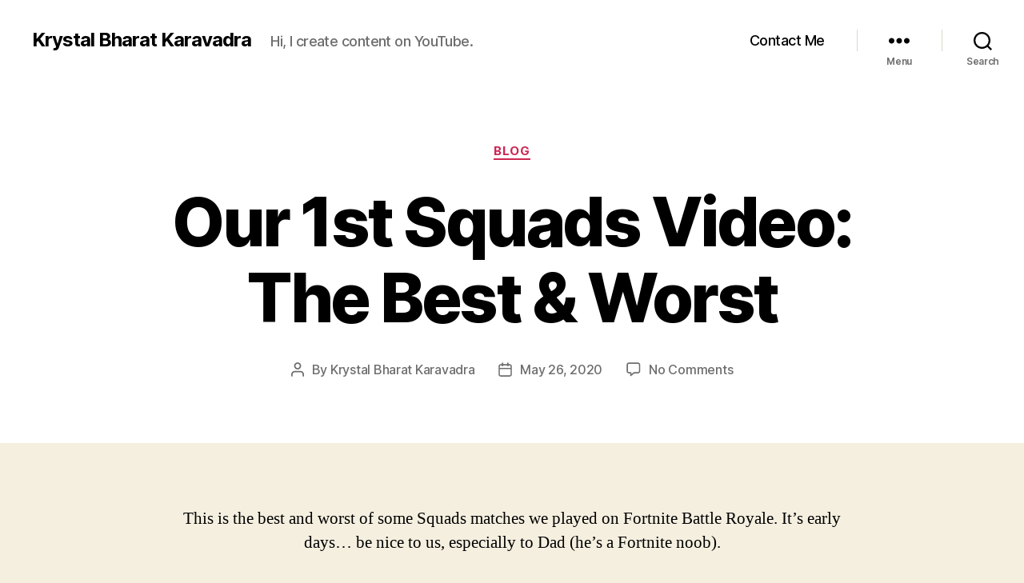

--- FILE ---
content_type: text/html; charset=UTF-8
request_url: https://krystal.karavadra.net/our-1st-squads-video-the-best-worst/
body_size: 17452
content:
<!DOCTYPE html><html class="no-js" lang="en-GB"><head><meta charset="UTF-8"><meta name="viewport" content="width=device-width, initial-scale=1.0"><link rel="profile" href="https://gmpg.org/xfn/11"><link rel="dns-prefetch" href="https://optimizerwpc.b-cdn.net" /><link rel="preconnect" href="https://optimizerwpc.b-cdn.net"><link rel="preconnect" href="https://optimize-v2.b-cdn.net/"><link rel="dns-prefetch" href="//krystalkaravadranee7aa4.zapwp.com" /><link rel="preconnect" href="https://krystalkaravadranee7aa4.zapwp.com"><title>Our 1st Squads Video: The Best &#038; Worst &#8211; Krystal Bharat Karavadra</title><meta name='robots' content='max-image-preview:large' /><style>img:is([sizes="auto" i], [sizes^="auto," i]) { contain-intrinsic-size: 3000px 1500px }</style><link rel='dns-prefetch' href='//www.googletagmanager.com' /><link rel='dns-prefetch' href='//stats.wp.com' /><link rel='dns-prefetch' href='//widgets.wp.com' /><link rel='dns-prefetch' href='//jetpack.wordpress.com' /><link rel='dns-prefetch' href='//s0.wp.com' /><link rel='dns-prefetch' href='//public-api.wordpress.com' /><link rel='dns-prefetch' href='//0.gravatar.com' /><link rel='dns-prefetch' href='//1.gravatar.com' /><link rel='dns-prefetch' href='//2.gravatar.com' /><link rel='dns-prefetch' href='//v0.wordpress.com' /><link rel='preconnect' href='//c0.wp.com' /><link rel="alternate" type="application/rss+xml" title="Krystal Bharat Karavadra &raquo; Feed" href="https://krystal.karavadra.net/feed/" /><link rel="alternate" type="application/rss+xml" title="Krystal Bharat Karavadra &raquo; Comments Feed" href="https://krystal.karavadra.net/comments/feed/" /><link rel="alternate" type="application/rss+xml" title="Krystal Bharat Karavadra &raquo; Our 1st Squads Video: The Best &#038; Worst Comments Feed" href="https://krystal.karavadra.net/our-1st-squads-video-the-best-worst/feed/" /><link rel='stylesheet' id='wp-block-library-css' href='https://c0.wp.com/c/6.8.3/wp-includes/css/dist/block-library/style.min.css' media='all' /><style id='classic-theme-styles-inline-css'>/*! This file is auto-generated */.wp-block-button__link{color:#fff;background-color:#32373c;border-radius:9999px;box-shadow:none;text-decoration:none;padding:calc(.667em + 2px) calc(1.333em + 2px);font-size:1.125em}.wp-block-file__button{background:#32373c;color:#fff;text-decoration:none}</style><link rel='stylesheet' id='mediaelement-css' href='https://c0.wp.com/c/6.8.3/wp-includes/js/mediaelement/mediaelementplayer-legacy.min.css' media='all' /><link rel='stylesheet' id='wp-mediaelement-css' href='https://c0.wp.com/c/6.8.3/wp-includes/js/mediaelement/wp-mediaelement.min.css' media='all' /><style id='jetpack-sharing-buttons-style-inline-css'>.jetpack-sharing-buttons__services-list{display:flex;flex-direction:row;flex-wrap:wrap;gap:0;list-style-type:none;margin:5px;padding:0}.jetpack-sharing-buttons__services-list.has-small-icon-size{font-size:12px}.jetpack-sharing-buttons__services-list.has-normal-icon-size{font-size:16px}.jetpack-sharing-buttons__services-list.has-large-icon-size{font-size:24px}.jetpack-sharing-buttons__services-list.has-huge-icon-size{font-size:36px}@media print{.jetpack-sharing-buttons__services-list{display:none!important}}.editor-styles-wrapper .wp-block-jetpack-sharing-buttons{gap:0;padding-inline-start:0}ul.jetpack-sharing-buttons__services-list.has-background{padding:1.25em 2.375em}</style><style id='global-styles-inline-css'>:root{--wp--preset--aspect-ratio--square: 1;--wp--preset--aspect-ratio--4-3: 4/3;--wp--preset--aspect-ratio--3-4: 3/4;--wp--preset--aspect-ratio--3-2: 3/2;--wp--preset--aspect-ratio--2-3: 2/3;--wp--preset--aspect-ratio--16-9: 16/9;--wp--preset--aspect-ratio--9-16: 9/16;--wp--preset--color--black: #000000;--wp--preset--color--cyan-bluish-gray: #abb8c3;--wp--preset--color--white: #ffffff;--wp--preset--color--pale-pink: #f78da7;--wp--preset--color--vivid-red: #cf2e2e;--wp--preset--color--luminous-vivid-orange: #ff6900;--wp--preset--color--luminous-vivid-amber: #fcb900;--wp--preset--color--light-green-cyan: #7bdcb5;--wp--preset--color--vivid-green-cyan: #00d084;--wp--preset--color--pale-cyan-blue: #8ed1fc;--wp--preset--color--vivid-cyan-blue: #0693e3;--wp--preset--color--vivid-purple: #9b51e0;--wp--preset--color--accent: #cd2653;--wp--preset--color--primary: #000000;--wp--preset--color--secondary: #6d6d6d;--wp--preset--color--subtle-background: #dcd7ca;--wp--preset--color--background: #f5efe0;--wp--preset--gradient--vivid-cyan-blue-to-vivid-purple: linear-gradient(135deg,rgba(6,147,227,1) 0%,rgb(155,81,224) 100%);--wp--preset--gradient--light-green-cyan-to-vivid-green-cyan: linear-gradient(135deg,rgb(122,220,180) 0%,rgb(0,208,130) 100%);--wp--preset--gradient--luminous-vivid-amber-to-luminous-vivid-orange: linear-gradient(135deg,rgba(252,185,0,1) 0%,rgba(255,105,0,1) 100%);--wp--preset--gradient--luminous-vivid-orange-to-vivid-red: linear-gradient(135deg,rgba(255,105,0,1) 0%,rgb(207,46,46) 100%);--wp--preset--gradient--very-light-gray-to-cyan-bluish-gray: linear-gradient(135deg,rgb(238,238,238) 0%,rgb(169,184,195) 100%);--wp--preset--gradient--cool-to-warm-spectrum: linear-gradient(135deg,rgb(74,234,220) 0%,rgb(151,120,209) 20%,rgb(207,42,186) 40%,rgb(238,44,130) 60%,rgb(251,105,98) 80%,rgb(254,248,76) 100%);--wp--preset--gradient--blush-light-purple: linear-gradient(135deg,rgb(255,206,236) 0%,rgb(152,150,240) 100%);--wp--preset--gradient--blush-bordeaux: linear-gradient(135deg,rgb(254,205,165) 0%,rgb(254,45,45) 50%,rgb(107,0,62) 100%);--wp--preset--gradient--luminous-dusk: linear-gradient(135deg,rgb(255,203,112) 0%,rgb(199,81,192) 50%,rgb(65,88,208) 100%);--wp--preset--gradient--pale-ocean: linear-gradient(135deg,rgb(255,245,203) 0%,rgb(182,227,212) 50%,rgb(51,167,181) 100%);--wp--preset--gradient--electric-grass: linear-gradient(135deg,rgb(202,248,128) 0%,rgb(113,206,126) 100%);--wp--preset--gradient--midnight: linear-gradient(135deg,rgb(2,3,129) 0%,rgb(40,116,252) 100%);--wp--preset--font-size--small: 18px;--wp--preset--font-size--medium: 20px;--wp--preset--font-size--large: 26.25px;--wp--preset--font-size--x-large: 42px;--wp--preset--font-size--normal: 21px;--wp--preset--font-size--larger: 32px;--wp--preset--spacing--20: 0.44rem;--wp--preset--spacing--30: 0.67rem;--wp--preset--spacing--40: 1rem;--wp--preset--spacing--50: 1.5rem;--wp--preset--spacing--60: 2.25rem;--wp--preset--spacing--70: 3.38rem;--wp--preset--spacing--80: 5.06rem;--wp--preset--shadow--natural: 6px 6px 9px rgba(0, 0, 0, 0.2);--wp--preset--shadow--deep: 12px 12px 50px rgba(0, 0, 0, 0.4);--wp--preset--shadow--sharp: 6px 6px 0px rgba(0, 0, 0, 0.2);--wp--preset--shadow--outlined: 6px 6px 0px -3px rgba(255, 255, 255, 1), 6px 6px rgba(0, 0, 0, 1);--wp--preset--shadow--crisp: 6px 6px 0px rgba(0, 0, 0, 1);}:where(.is-layout-flex){gap: 0.5em;}:where(.is-layout-grid){gap: 0.5em;}body .is-layout-flex{display: flex;}.is-layout-flex{flex-wrap: wrap;align-items: center;}.is-layout-flex > :is(*, div){margin: 0;}body .is-layout-grid{display: grid;}.is-layout-grid > :is(*, div){margin: 0;}:where(.wp-block-columns.is-layout-flex){gap: 2em;}:where(.wp-block-columns.is-layout-grid){gap: 2em;}:where(.wp-block-post-template.is-layout-flex){gap: 1.25em;}:where(.wp-block-post-template.is-layout-grid){gap: 1.25em;}.has-black-color{color: var(--wp--preset--color--black) !important;}.has-cyan-bluish-gray-color{color: var(--wp--preset--color--cyan-bluish-gray) !important;}.has-white-color{color: var(--wp--preset--color--white) !important;}.has-pale-pink-color{color: var(--wp--preset--color--pale-pink) !important;}.has-vivid-red-color{color: var(--wp--preset--color--vivid-red) !important;}.has-luminous-vivid-orange-color{color: var(--wp--preset--color--luminous-vivid-orange) !important;}.has-luminous-vivid-amber-color{color: var(--wp--preset--color--luminous-vivid-amber) !important;}.has-light-green-cyan-color{color: var(--wp--preset--color--light-green-cyan) !important;}.has-vivid-green-cyan-color{color: var(--wp--preset--color--vivid-green-cyan) !important;}.has-pale-cyan-blue-color{color: var(--wp--preset--color--pale-cyan-blue) !important;}.has-vivid-cyan-blue-color{color: var(--wp--preset--color--vivid-cyan-blue) !important;}.has-vivid-purple-color{color: var(--wp--preset--color--vivid-purple) !important;}.has-black-background-color{background-color: var(--wp--preset--color--black) !important;}.has-cyan-bluish-gray-background-color{background-color: var(--wp--preset--color--cyan-bluish-gray) !important;}.has-white-background-color{background-color: var(--wp--preset--color--white) !important;}.has-pale-pink-background-color{background-color: var(--wp--preset--color--pale-pink) !important;}.has-vivid-red-background-color{background-color: var(--wp--preset--color--vivid-red) !important;}.has-luminous-vivid-orange-background-color{background-color: var(--wp--preset--color--luminous-vivid-orange) !important;}.has-luminous-vivid-amber-background-color{background-color: var(--wp--preset--color--luminous-vivid-amber) !important;}.has-light-green-cyan-background-color{background-color: var(--wp--preset--color--light-green-cyan) !important;}.has-vivid-green-cyan-background-color{background-color: var(--wp--preset--color--vivid-green-cyan) !important;}.has-pale-cyan-blue-background-color{background-color: var(--wp--preset--color--pale-cyan-blue) !important;}.has-vivid-cyan-blue-background-color{background-color: var(--wp--preset--color--vivid-cyan-blue) !important;}.has-vivid-purple-background-color{background-color: var(--wp--preset--color--vivid-purple) !important;}.has-black-border-color{border-color: var(--wp--preset--color--black) !important;}.has-cyan-bluish-gray-border-color{border-color: var(--wp--preset--color--cyan-bluish-gray) !important;}.has-white-border-color{border-color: var(--wp--preset--color--white) !important;}.has-pale-pink-border-color{border-color: var(--wp--preset--color--pale-pink) !important;}.has-vivid-red-border-color{border-color: var(--wp--preset--color--vivid-red) !important;}.has-luminous-vivid-orange-border-color{border-color: var(--wp--preset--color--luminous-vivid-orange) !important;}.has-luminous-vivid-amber-border-color{border-color: var(--wp--preset--color--luminous-vivid-amber) !important;}.has-light-green-cyan-border-color{border-color: var(--wp--preset--color--light-green-cyan) !important;}.has-vivid-green-cyan-border-color{border-color: var(--wp--preset--color--vivid-green-cyan) !important;}.has-pale-cyan-blue-border-color{border-color: var(--wp--preset--color--pale-cyan-blue) !important;}.has-vivid-cyan-blue-border-color{border-color: var(--wp--preset--color--vivid-cyan-blue) !important;}.has-vivid-purple-border-color{border-color: var(--wp--preset--color--vivid-purple) !important;}.has-vivid-cyan-blue-to-vivid-purple-gradient-background{background: var(--wp--preset--gradient--vivid-cyan-blue-to-vivid-purple) !important;}.has-light-green-cyan-to-vivid-green-cyan-gradient-background{background: var(--wp--preset--gradient--light-green-cyan-to-vivid-green-cyan) !important;}.has-luminous-vivid-amber-to-luminous-vivid-orange-gradient-background{background: var(--wp--preset--gradient--luminous-vivid-amber-to-luminous-vivid-orange) !important;}.has-luminous-vivid-orange-to-vivid-red-gradient-background{background: var(--wp--preset--gradient--luminous-vivid-orange-to-vivid-red) !important;}.has-very-light-gray-to-cyan-bluish-gray-gradient-background{background: var(--wp--preset--gradient--very-light-gray-to-cyan-bluish-gray) !important;}.has-cool-to-warm-spectrum-gradient-background{background: var(--wp--preset--gradient--cool-to-warm-spectrum) !important;}.has-blush-light-purple-gradient-background{background: var(--wp--preset--gradient--blush-light-purple) !important;}.has-blush-bordeaux-gradient-background{background: var(--wp--preset--gradient--blush-bordeaux) !important;}.has-luminous-dusk-gradient-background{background: var(--wp--preset--gradient--luminous-dusk) !important;}.has-pale-ocean-gradient-background{background: var(--wp--preset--gradient--pale-ocean) !important;}.has-electric-grass-gradient-background{background: var(--wp--preset--gradient--electric-grass) !important;}.has-midnight-gradient-background{background: var(--wp--preset--gradient--midnight) !important;}.has-small-font-size{font-size: var(--wp--preset--font-size--small) !important;}.has-medium-font-size{font-size: var(--wp--preset--font-size--medium) !important;}.has-large-font-size{font-size: var(--wp--preset--font-size--large) !important;}.has-x-large-font-size{font-size: var(--wp--preset--font-size--x-large) !important;}:where(.wp-block-post-template.is-layout-flex){gap: 1.25em;}:where(.wp-block-post-template.is-layout-grid){gap: 1.25em;}:where(.wp-block-columns.is-layout-flex){gap: 2em;}:where(.wp-block-columns.is-layout-grid){gap: 2em;}:root :where(.wp-block-pullquote){font-size: 1.5em;line-height: 1.6;}</style><link rel='stylesheet' id='contact-form-7-css' href='https://krystalkaravadranee7aa4.zapwp.com/m:0/a:https://krystal.karavadra.net/wp-content/plugins/contact-form-7/includes/css/styles.css?icv=c408a1' media='all' /><link rel='stylesheet' id='parent-style-css' href='https://krystalkaravadranee7aa4.zapwp.com/m:0/a:https://krystal.karavadra.net/wp-content/themes/twentytwenty/style.css?icv=c408a1' media='all' /><link rel='stylesheet' id='child-style-css' href='https://krystalkaravadranee7aa4.zapwp.com/m:0/a:https://krystal.karavadra.net/wp-content/themes/twentytwenty-child/style.css?icv=c408a1' media='all' /><link rel='stylesheet' id='twentytwenty-style-css' href='https://krystalkaravadranee7aa4.zapwp.com/m:0/a:https://krystal.karavadra.net/wp-content/themes/twentytwenty-child/style.css?icv=c408a1' media='all' /><style id='twentytwenty-style-inline-css'>.color-accent,.color-accent-hover:hover,.color-accent-hover:focus,:root .has-accent-color,.has-drop-cap:not(:focus):first-letter,.wp-block-button.is-style-outline,a { color: #cd2653; }blockquote,.border-color-accent,.border-color-accent-hover:hover,.border-color-accent-hover:focus { border-color: #cd2653; }button,.button,.faux-button,.wp-block-button__link,.wp-block-file .wp-block-file__button,input[type="button"],input[type="reset"],input[type="submit"],.bg-accent,.bg-accent-hover:hover,.bg-accent-hover:focus,:root .has-accent-background-color,.comment-reply-link { background-color: #cd2653; }.fill-children-accent,.fill-children-accent * { fill: #cd2653; }body,.entry-title a,:root .has-primary-color { color: #000000; }:root .has-primary-background-color { background-color: #000000; }cite,figcaption,.wp-caption-text,.post-meta,.entry-content .wp-block-archives li,.entry-content .wp-block-categories li,.entry-content .wp-block-latest-posts li,.wp-block-latest-comments__comment-date,.wp-block-latest-posts__post-date,.wp-block-embed figcaption,.wp-block-image figcaption,.wp-block-pullquote cite,.comment-metadata,.comment-respond .comment-notes,.comment-respond .logged-in-as,.pagination .dots,.entry-content hr:not(.has-background),hr.styled-separator,:root .has-secondary-color { color: #6d6d6d; }:root .has-secondary-background-color { background-color: #6d6d6d; }pre,fieldset,input,textarea,table,table *,hr { border-color: #dcd7ca; }caption,code,code,kbd,samp,.wp-block-table.is-style-stripes tbody tr:nth-child(odd),:root .has-subtle-background-background-color { background-color: #dcd7ca; }.wp-block-table.is-style-stripes { border-bottom-color: #dcd7ca; }.wp-block-latest-posts.is-grid li { border-top-color: #dcd7ca; }:root .has-subtle-background-color { color: #dcd7ca; }body:not(.overlay-header) .primary-menu > li > a,body:not(.overlay-header) .primary-menu > li > .icon,.modal-menu a,.footer-menu a, .footer-widgets a:where(:not(.wp-block-button__link)),#site-footer .wp-block-button.is-style-outline,.wp-block-pullquote:before,.singular:not(.overlay-header) .entry-header a,.archive-header a,.header-footer-group .color-accent,.header-footer-group .color-accent-hover:hover { color: #cd2653; }.social-icons a,#site-footer button:not(.toggle),#site-footer .button,#site-footer .faux-button,#site-footer .wp-block-button__link,#site-footer .wp-block-file__button,#site-footer input[type="button"],#site-footer input[type="reset"],#site-footer input[type="submit"] { background-color: #cd2653; }.header-footer-group,body:not(.overlay-header) #site-header .toggle,.menu-modal .toggle { color: #000000; }body:not(.overlay-header) .primary-menu ul { background-color: #000000; }body:not(.overlay-header) .primary-menu > li > ul:after { border-bottom-color: #000000; }body:not(.overlay-header) .primary-menu ul ul:after { border-left-color: #000000; }.site-description,body:not(.overlay-header) .toggle-inner .toggle-text,.widget .post-date,.widget .rss-date,.widget_archive li,.widget_categories li,.widget cite,.widget_pages li,.widget_meta li,.widget_nav_menu li,.powered-by-wordpress,.footer-credits .privacy-policy,.to-the-top,.singular .entry-header .post-meta,.singular:not(.overlay-header) .entry-header .post-meta a { color: #6d6d6d; }.header-footer-group pre,.header-footer-group fieldset,.header-footer-group input,.header-footer-group textarea,.header-footer-group table,.header-footer-group table *,.footer-nav-widgets-wrapper,#site-footer,.menu-modal nav *,.footer-widgets-outer-wrapper,.footer-top { border-color: #dcd7ca; }.header-footer-group table caption,body:not(.overlay-header) .header-inner .toggle-wrapper::before { background-color: #dcd7ca; }</style><link rel='stylesheet' id='twentytwenty-fonts-css' href='https://krystalkaravadranee7aa4.zapwp.com/m:0/a:https://krystal.karavadra.net/wp-content/themes/twentytwenty/assets/css/font-inter.css?icv=c408a1' media='all' /><link rel='stylesheet' id='twentytwenty-print-style-css' href='https://krystalkaravadranee7aa4.zapwp.com/m:0/a:https://krystal.karavadra.net/wp-content/themes/twentytwenty/print.css?icv=c408a1' media='print' /><link rel='stylesheet' id='twentytwenty-jetpack-css' href='https://c0.wp.com/p/jetpack/15.4/modules/theme-tools/compat/twentytwenty.css' media='all' /><link rel='stylesheet' id='open-sans-css' href='https://fonts.googleapis.com/css?family=Open+Sans%3A300italic%2C400italic%2C600italic%2C300%2C400%2C600&#038;subset=latin%2Clatin-ext&#038;display=fallback&#038;ver=6.8.3' media='all' /><link rel='stylesheet' id='jetpack_likes-css' href='https://c0.wp.com/p/jetpack/15.4/modules/likes/style.css' media='all' /><link rel='stylesheet' id='sharedaddy-css' href='https://c0.wp.com/p/jetpack/15.4/modules/sharedaddy/sharing.css' media='all' /><link rel='stylesheet' id='social-logos-css' href='https://c0.wp.com/p/jetpack/15.4/_inc/social-logos/social-logos.min.css' media='all' /><script type="text/javascript">var n489D_vars={"triggerDomEvent":"true", "delayOn":"false", "triggerElementor":"true", "linkPreload":"false", "excludeLink":["add-to-cart"]};</script><script type="text/placeholder" data-script-id="delayed-script-0"></script><script type="text/placeholder" data-script-id="delayed-script-1"></script><script type="text/placeholder" data-script-id="delayed-script-2"></script><script type="text/placeholder" data-script-id="delayed-script-3"></script><script src="https://www.googletagmanager.com/gtag/js?id=GT-WV37557" id="google_gtagjs-js" async></script><script id="google_gtagjs-js-after">window.dataLayer = window.dataLayer || [];function gtag(){dataLayer.push(arguments);}gtag("set","linker",{"domains":["krystal.karavadra.net"]});gtag("js", new Date());gtag("set", "developer_id.dZTNiMT", true);gtag("config", "GT-WV37557");</script><link rel="https://api.w.org/" href="https://krystal.karavadra.net/wp-json/" /><link rel="alternate" title="JSON" type="application/json" href="https://krystal.karavadra.net/wp-json/wp/v2/posts/231" /><link rel="EditURI" type="application/rsd+xml" title="RSD" href="https://krystal.karavadra.net/xmlrpc.php?rsd" /><link rel="canonical" href="https://krystal.karavadra.net/our-1st-squads-video-the-best-worst/" /><link rel='shortlink' href='https://wp.me/pdiQf3-3J' /><link rel="alternate" title="oEmbed (JSON)" type="application/json+oembed" href="https://krystal.karavadra.net/wp-json/oembed/1.0/embed?url=https%3A%2F%2Fkrystal.karavadra.net%2Four-1st-squads-video-the-best-worst%2F" /><link rel="alternate" title="oEmbed (XML)" type="text/xml+oembed" href="https://krystal.karavadra.net/wp-json/oembed/1.0/embed?url=https%3A%2F%2Fkrystal.karavadra.net%2Four-1st-squads-video-the-best-worst%2F&#038;format=xml" /><meta name="generator" content="Site Kit by Google 1.170.0" /><script type="text/placeholder" data-script-id="delayed-script-4"></script><script async src="https://www.googletagmanager.com/gtag/js?id=G-FEELX64230"></script><script>window.dataLayer = window.dataLayer || [];function gtag(){dataLayer.push(arguments);}gtag('js', new Date());gtag('config', 'G-FEELX64230');</script><script type="text/placeholder" data-script-id="delayed-script-5"></script><style>img#wpstats{display:none}</style><script type="text/placeholder" data-script-id="delayed-script-6"></script><style>.recentcomments a{display:inline !important;padding:0 !important;margin:0 !important;}</style><meta property="og:type" content="article" /><meta property="og:title" content="Our 1st Squads Video: The Best &#038; Worst" /><meta property="og:url" content="https://krystal.karavadra.net/our-1st-squads-video-the-best-worst/" /><meta property="og:description" content="This is the best and worst of some Squads matches we played on Fortnite Battle Royale. It&#8217;s early days&#8230; be nice to us, especially to Dad (he&#8217;s a Fortnite noob). Click Here to Watc…" /><meta property="article:published_time" content="2020-05-26T10:56:00+00:00" /><meta property="article:modified_time" content="2020-06-27T17:04:19+00:00" /><meta property="og:site_name" content="Krystal Bharat Karavadra" /><meta property="og:image" content="http://img.youtube.com/vi/g31_yCwI248/0.jpg" /><meta property="og:image:secure_url" content="https://img.youtube.com/vi/g31_yCwI248/0.jpg" /><meta property="og:image:width" content="512" /><meta property="og:image:height" content="512" /><meta property="og:image:alt" content="" /><meta property="og:locale" content="en_GB" /><meta name="twitter:text:title" content="Our 1st Squads Video: The Best &#038; Worst" /><meta name="twitter:image" content="https://krystal.karavadra.net/wp-content/uploads/2021/08/cropped-02020.05.07-Karavadra.net-favicon-270x270.jpg" /><meta name="twitter:card" content="summary" /><link rel="icon" href="https://krystalkaravadranee7aa4.zapwp.com/q:i/r:0/wp:0/w:1/u:https://krystal.karavadra.net/wp-content/uploads/2021/08/cropped-02020.05.07-Karavadra.net-favicon-32x32.jpg" sizes="32x32" /><link rel="icon" href="https://krystalkaravadranee7aa4.zapwp.com/q:i/r:0/wp:0/w:1/u:https://krystal.karavadra.net/wp-content/uploads/2021/08/cropped-02020.05.07-Karavadra.net-favicon-192x192.jpg" sizes="192x192" /><link rel="apple-touch-icon" href="https://krystalkaravadranee7aa4.zapwp.com/q:i/r:0/wp:0/w:1/u:https://krystal.karavadra.net/wp-content/uploads/2021/08/cropped-02020.05.07-Karavadra.net-favicon-180x180.jpg" /><meta name="msapplication-TileImage" content="https://krystalkaravadranee7aa4.zapwp.com/q:i/r:0/wp:0/w:1/u:https://krystal.karavadra.net/wp-content/uploads/2021/08/cropped-02020.05.07-Karavadra.net-favicon-270x270.jpg" /><style id="wp-custom-css">.entry-content > *:not(.alignwide):not(.alignfull):not(.alignleft):not(.alignright):not(.is-style-wide) {max-width: 87rem;width: calc(100% - 8rem);}.footer-widgets {margin-left:0px;width:100%;}.widget-content {text-align:center;}.grecaptcha-badge { visibility: hidden; }</style></head><body class="wp-singular post-template-default single single-post postid-231 single-format-standard wp-embed-responsive wp-theme-twentytwenty wp-child-theme-twentytwenty-child singular enable-search-modal missing-post-thumbnail has-single-pagination showing-comments show-avatars footer-top-visible"><a class="skip-link screen-reader-text" href="#site-content">Skip to the content</a><header id="site-header" class="header-footer-group"><div class="header-inner section-inner"><div class="header-titles-wrapper"><button class="toggle search-toggle mobile-search-toggle" data-toggle-target=".search-modal" data-toggle-body-class="showing-search-modal" data-set-focus=".search-modal .search-field" aria-expanded="false"><span class="toggle-inner"><span class="toggle-icon"><svg class="svg-icon" aria-hidden="true" role="img" focusable="false" xmlns="http://www.w3.org/2000/svg" width="23" height="23" viewBox="0 0 23 23"><path d="M38.710696,48.0601792 L43,52.3494831 L41.3494831,54 L37.0601792,49.710696 C35.2632422,51.1481185 32.9839107,52.0076499 30.5038249,52.0076499 C24.7027226,52.0076499 20,47.3049272 20,41.5038249 C20,35.7027226 24.7027226,31 30.5038249,31 C36.3049272,31 41.0076499,35.7027226 41.0076499,41.5038249 C41.0076499,43.9839107 40.1481185,46.2632422 38.710696,48.0601792 Z M36.3875844,47.1716785 C37.8030221,45.7026647 38.6734666,43.7048964 38.6734666,41.5038249 C38.6734666,36.9918565 35.0157934,33.3341833 30.5038249,33.3341833 C25.9918565,33.3341833 22.3341833,36.9918565 22.3341833,41.5038249 C22.3341833,46.0157934 25.9918565,49.6734666 30.5038249,49.6734666 C32.7048964,49.6734666 34.7026647,48.8030221 36.1716785,47.3875844 C36.2023931,47.347638 36.2360451,47.3092237 36.2726343,47.2726343 C36.3092237,47.2360451 36.347638,47.2023931 36.3875844,47.1716785 Z" transform="translate(-20 -31)" /></svg></span><span class="toggle-text">Search</span></span></button><div class="header-titles"><div class="site-title faux-heading"><a href="https://krystal.karavadra.net/" rel="home">Krystal Bharat Karavadra</a></div><div class="site-description">Hi, I create content on YouTube.</div></div><button class="toggle nav-toggle mobile-nav-toggle" data-toggle-target=".menu-modal"data-toggle-body-class="showing-menu-modal" aria-expanded="false" data-set-focus=".close-nav-toggle"><span class="toggle-inner"><span class="toggle-icon"><svg class="svg-icon" aria-hidden="true" role="img" focusable="false" xmlns="http://www.w3.org/2000/svg" width="26" height="7" viewBox="0 0 26 7"><path fill-rule="evenodd" d="M332.5,45 C330.567003,45 329,43.4329966 329,41.5 C329,39.5670034 330.567003,38 332.5,38 C334.432997,38 336,39.5670034 336,41.5 C336,43.4329966 334.432997,45 332.5,45 Z M342,45 C340.067003,45 338.5,43.4329966 338.5,41.5 C338.5,39.5670034 340.067003,38 342,38 C343.932997,38 345.5,39.5670034 345.5,41.5 C345.5,43.4329966 343.932997,45 342,45 Z M351.5,45 C349.567003,45 348,43.4329966 348,41.5 C348,39.5670034 349.567003,38 351.5,38 C353.432997,38 355,39.5670034 355,41.5 C355,43.4329966 353.432997,45 351.5,45 Z" transform="translate(-329 -38)" /></svg></span><span class="toggle-text">Menu</span></span></button></div><div class="header-navigation-wrapper"><nav class="primary-menu-wrapper" aria-label="Horizontal"><ul class="primary-menu reset-list-style"><li id="menu-item-489" class="menu-item menu-item-type-post_type menu-item-object-page menu-item-489"><a href="https://krystal.karavadra.net/contact/">Contact Me</a></li></ul></nav><div class="header-toggles hide-no-js"><div class="toggle-wrapper nav-toggle-wrapper has-expanded-menu"><button class="toggle nav-toggle desktop-nav-toggle" data-toggle-target=".menu-modal" data-toggle-body-class="showing-menu-modal" aria-expanded="false" data-set-focus=".close-nav-toggle"><span class="toggle-inner"><span class="toggle-text">Menu</span><span class="toggle-icon"><svg class="svg-icon" aria-hidden="true" role="img" focusable="false" xmlns="http://www.w3.org/2000/svg" width="26" height="7" viewBox="0 0 26 7"><path fill-rule="evenodd" d="M332.5,45 C330.567003,45 329,43.4329966 329,41.5 C329,39.5670034 330.567003,38 332.5,38 C334.432997,38 336,39.5670034 336,41.5 C336,43.4329966 334.432997,45 332.5,45 Z M342,45 C340.067003,45 338.5,43.4329966 338.5,41.5 C338.5,39.5670034 340.067003,38 342,38 C343.932997,38 345.5,39.5670034 345.5,41.5 C345.5,43.4329966 343.932997,45 342,45 Z M351.5,45 C349.567003,45 348,43.4329966 348,41.5 C348,39.5670034 349.567003,38 351.5,38 C353.432997,38 355,39.5670034 355,41.5 C355,43.4329966 353.432997,45 351.5,45 Z" transform="translate(-329 -38)" /></svg></span></span></button></div><div class="toggle-wrapper search-toggle-wrapper"><button class="toggle search-toggle desktop-search-toggle" data-toggle-target=".search-modal" data-toggle-body-class="showing-search-modal" data-set-focus=".search-modal .search-field" aria-expanded="false"><span class="toggle-inner"><svg class="svg-icon" aria-hidden="true" role="img" focusable="false" xmlns="http://www.w3.org/2000/svg" width="23" height="23" viewBox="0 0 23 23"><path d="M38.710696,48.0601792 L43,52.3494831 L41.3494831,54 L37.0601792,49.710696 C35.2632422,51.1481185 32.9839107,52.0076499 30.5038249,52.0076499 C24.7027226,52.0076499 20,47.3049272 20,41.5038249 C20,35.7027226 24.7027226,31 30.5038249,31 C36.3049272,31 41.0076499,35.7027226 41.0076499,41.5038249 C41.0076499,43.9839107 40.1481185,46.2632422 38.710696,48.0601792 Z M36.3875844,47.1716785 C37.8030221,45.7026647 38.6734666,43.7048964 38.6734666,41.5038249 C38.6734666,36.9918565 35.0157934,33.3341833 30.5038249,33.3341833 C25.9918565,33.3341833 22.3341833,36.9918565 22.3341833,41.5038249 C22.3341833,46.0157934 25.9918565,49.6734666 30.5038249,49.6734666 C32.7048964,49.6734666 34.7026647,48.8030221 36.1716785,47.3875844 C36.2023931,47.347638 36.2360451,47.3092237 36.2726343,47.2726343 C36.3092237,47.2360451 36.347638,47.2023931 36.3875844,47.1716785 Z" transform="translate(-20 -31)" /></svg><span class="toggle-text">Search</span></span></button></div></div></div></div><div class="search-modal cover-modal header-footer-group" data-modal-target-string=".search-modal" role="dialog" aria-modal="true" aria-label="Search"><div class="search-modal-inner modal-inner"><div class="section-inner"><form role="search" aria-label="Search for:" method="get" class="search-form" action="https://krystal.karavadra.net/"><label for="search-form-1"><span class="screen-reader-text">Search for:</span><input type="search" id="search-form-1" class="search-field" placeholder="Search &hellip;" value="" name="s" /></label><input type="submit" class="search-submit" value="Search" /></form><button class="toggle search-untoggle close-search-toggle fill-children-current-color" data-toggle-target=".search-modal" data-toggle-body-class="showing-search-modal" data-set-focus=".search-modal .search-field"><span class="screen-reader-text">Close search</span><svg class="svg-icon" aria-hidden="true" role="img" focusable="false" xmlns="http://www.w3.org/2000/svg" width="16" height="16" viewBox="0 0 16 16"><polygon fill="" fill-rule="evenodd" points="6.852 7.649 .399 1.195 1.445 .149 7.899 6.602 14.352 .149 15.399 1.195 8.945 7.649 15.399 14.102 14.352 15.149 7.899 8.695 1.445 15.149 .399 14.102" /></svg></button></div></div></div></header><div class="menu-modal cover-modal header-footer-group" data-modal-target-string=".menu-modal"><div class="menu-modal-inner modal-inner"><div class="menu-wrapper section-inner"><div class="menu-top"><button class="toggle close-nav-toggle fill-children-current-color" data-toggle-target=".menu-modal" data-toggle-body-class="showing-menu-modal" data-set-focus=".menu-modal"><span class="toggle-text">Close Menu</span><svg class="svg-icon" aria-hidden="true" role="img" focusable="false" xmlns="http://www.w3.org/2000/svg" width="16" height="16" viewBox="0 0 16 16"><polygon fill="" fill-rule="evenodd" points="6.852 7.649 .399 1.195 1.445 .149 7.899 6.602 14.352 .149 15.399 1.195 8.945 7.649 15.399 14.102 14.352 15.149 7.899 8.695 1.445 15.149 .399 14.102" /></svg></button><nav class="expanded-menu" aria-label="Expanded"><ul class="modal-menu reset-list-style"><li class="menu-item menu-item-type-post_type menu-item-object-page menu-item-489"><div class="ancestor-wrapper"><a href="https://krystal.karavadra.net/contact/">Contact Me</a></div></li></ul></nav><nav class="mobile-menu" aria-label="Mobile"><ul class="modal-menu reset-list-style"><li class="menu-item menu-item-type-post_type menu-item-object-page menu-item-489"><div class="ancestor-wrapper"><a href="https://krystal.karavadra.net/contact/">Contact Me</a></div></li></ul></nav></div><div class="menu-bottom"></div></div></div></div><main id="site-content"><article class="post-231 post type-post status-publish format-standard hentry category-blog" id="post-231"><header class="entry-header has-text-align-center header-footer-group"><div class="entry-header-inner section-inner medium"><div class="entry-categories"><span class="screen-reader-text">Categories</span><div class="entry-categories-inner"><a href="https://krystal.karavadra.net/category/blog/" rel="category tag">Blog</a></div></div><h1 class="entry-title">Our 1st Squads Video: The Best &#038; Worst</h1><div class="post-meta-wrapper post-meta-single post-meta-single-top"><ul class="post-meta"><li class="post-author meta-wrapper"><span class="meta-icon"><span class="screen-reader-text">Post author</span><svg class="svg-icon" aria-hidden="true" role="img" focusable="false" xmlns="http://www.w3.org/2000/svg" width="18" height="20" viewBox="0 0 18 20"><path fill="" d="M18,19 C18,19.5522847 17.5522847,20 17,20 C16.4477153,20 16,19.5522847 16,19 L16,17 C16,15.3431458 14.6568542,14 13,14 L5,14 C3.34314575,14 2,15.3431458 2,17 L2,19 C2,19.5522847 1.55228475,20 1,20 C0.44771525,20 0,19.5522847 0,19 L0,17 C0,14.2385763 2.23857625,12 5,12 L13,12 C15.7614237,12 18,14.2385763 18,17 L18,19 Z M9,10 C6.23857625,10 4,7.76142375 4,5 C4,2.23857625 6.23857625,0 9,0 C11.7614237,0 14,2.23857625 14,5 C14,7.76142375 11.7614237,10 9,10 Z M9,8 C10.6568542,8 12,6.65685425 12,5 C12,3.34314575 10.6568542,2 9,2 C7.34314575,2 6,3.34314575 6,5 C6,6.65685425 7.34314575,8 9,8 Z" /></svg></span><span class="meta-text">By <a href="https://krystal.karavadra.net/author/krystalk/">Krystal Bharat Karavadra</a></span></li><li class="post-date meta-wrapper"><span class="meta-icon"><span class="screen-reader-text">Post date</span><svg class="svg-icon" aria-hidden="true" role="img" focusable="false" xmlns="http://www.w3.org/2000/svg" width="18" height="19" viewBox="0 0 18 19"><path fill="" d="M4.60069444,4.09375 L3.25,4.09375 C2.47334957,4.09375 1.84375,4.72334957 1.84375,5.5 L1.84375,7.26736111 L16.15625,7.26736111 L16.15625,5.5 C16.15625,4.72334957 15.5266504,4.09375 14.75,4.09375 L13.3993056,4.09375 L13.3993056,4.55555556 C13.3993056,5.02154581 13.0215458,5.39930556 12.5555556,5.39930556 C12.0895653,5.39930556 11.7118056,5.02154581 11.7118056,4.55555556 L11.7118056,4.09375 L6.28819444,4.09375 L6.28819444,4.55555556 C6.28819444,5.02154581 5.9104347,5.39930556 5.44444444,5.39930556 C4.97845419,5.39930556 4.60069444,5.02154581 4.60069444,4.55555556 L4.60069444,4.09375 Z M6.28819444,2.40625 L11.7118056,2.40625 L11.7118056,1 C11.7118056,0.534009742 12.0895653,0.15625 12.5555556,0.15625 C13.0215458,0.15625 13.3993056,0.534009742 13.3993056,1 L13.3993056,2.40625 L14.75,2.40625 C16.4586309,2.40625 17.84375,3.79136906 17.84375,5.5 L17.84375,15.875 C17.84375,17.5836309 16.4586309,18.96875 14.75,18.96875 L3.25,18.96875 C1.54136906,18.96875 0.15625,17.5836309 0.15625,15.875 L0.15625,5.5 C0.15625,3.79136906 1.54136906,2.40625 3.25,2.40625 L4.60069444,2.40625 L4.60069444,1 C4.60069444,0.534009742 4.97845419,0.15625 5.44444444,0.15625 C5.9104347,0.15625 6.28819444,0.534009742 6.28819444,1 L6.28819444,2.40625 Z M1.84375,8.95486111 L1.84375,15.875 C1.84375,16.6516504 2.47334957,17.28125 3.25,17.28125 L14.75,17.28125 C15.5266504,17.28125 16.15625,16.6516504 16.15625,15.875 L16.15625,8.95486111 L1.84375,8.95486111 Z" /></svg></span><span class="meta-text"><a href="https://krystal.karavadra.net/our-1st-squads-video-the-best-worst/">May 26, 2020</a></span></li><li class="post-comment-link meta-wrapper"><span class="meta-icon"><svg class="svg-icon" aria-hidden="true" role="img" focusable="false" xmlns="http://www.w3.org/2000/svg" width="19" height="19" viewBox="0 0 19 19"><path d="M9.43016863,13.2235931 C9.58624731,13.094699 9.7823475,13.0241935 9.98476849,13.0241935 L15.0564516,13.0241935 C15.8581553,13.0241935 16.5080645,12.3742843 16.5080645,11.5725806 L16.5080645,3.44354839 C16.5080645,2.64184472 15.8581553,1.99193548 15.0564516,1.99193548 L3.44354839,1.99193548 C2.64184472,1.99193548 1.99193548,2.64184472 1.99193548,3.44354839 L1.99193548,11.5725806 C1.99193548,12.3742843 2.64184472,13.0241935 3.44354839,13.0241935 L5.76612903,13.0241935 C6.24715123,13.0241935 6.63709677,13.4141391 6.63709677,13.8951613 L6.63709677,15.5301903 L9.43016863,13.2235931 Z M3.44354839,14.766129 C1.67980032,14.766129 0.25,13.3363287 0.25,11.5725806 L0.25,3.44354839 C0.25,1.67980032 1.67980032,0.25 3.44354839,0.25 L15.0564516,0.25 C16.8201997,0.25 18.25,1.67980032 18.25,3.44354839 L18.25,11.5725806 C18.25,13.3363287 16.8201997,14.766129 15.0564516,14.766129 L10.2979143,14.766129 L6.32072889,18.0506004 C5.75274472,18.5196577 4.89516129,18.1156602 4.89516129,17.3790323 L4.89516129,14.766129 L3.44354839,14.766129 Z" /></svg></span><span class="meta-text"><a href="https://krystal.karavadra.net/our-1st-squads-video-the-best-worst/#respond">No Comments<span class="screen-reader-text"> on Our 1st Squads Video: The Best &#038; Worst</span></a></span></li></ul></div></div></header><div class="post-inner thin "><div class="entry-content"><p class="has-text-align-center">This is the best and worst of some Squads matches we played on Fortnite Battle Royale. It&#8217;s early days&#8230; be nice to us, especially to Dad (he&#8217;s a Fortnite noob).</p><figure class="wp-block-embed-youtube wp-block-embed is-type-video is-provider-youtube"><div class="wp-block-embed__wrapper"><iframe title="Our 1st Squads Video: The Best &amp; Worst" width="580" height="326" src="https://www.youtube.com/embed/g31_yCwI248?feature=oembed" frameborder="0" allow="accelerometer; autoplay; clipboard-write; encrypted-media; gyroscope; picture-in-picture; web-share" referrerpolicy="strict-origin-when-cross-origin" allowfullscreen></iframe></div></figure><p class="has-text-align-center"><a href="https://youtu.be/g31_yCwI248">Click Here to Watch, Comment &amp; Subscribe&nbsp;on YouTube</a></p><div class="wp-block-group"><div class="wp-block-group__inner-container is-layout-flow wp-block-group-is-layout-flow"><h2 class="has-text-align-center wp-block-heading">Links:</h2><p class="has-text-align-center">VIDEO CAMERA 1 USED: OSMO POCKET:<br><a href="https://amzn.to/2DRtuKV">AMAZON U.K.</a><br><a href="https://www.amazon.com/dp/B07KVV1W5S">AMAZON U.S.</a><br><a href="https://www.amazon.ca/dp/B07KZH7N2M">AMAZON CAN&#8217;</a><br><a href="https://www.amazon.in/dp/B07KVV1W5S">AMAZON IND&#8217;</a></p></div></div><p class="has-text-align-center"><a href="https://obsproject.com/">SCREEN RECORDED USING OBS STUDIO</a></p><p class="has-text-align-center"><a href="https://www.blackmagicdesign.com/uk/products/davinciresolve/">VIDEO EDITED USING DAVINCI RESOLVE 16</a></p><p class="has-text-align-center"><a href="https://affinity.serif.com/en-gb/photo/">IMAGES EDITED USING AFFINITY PHOTO</a></p><p class="has-text-align-center"><a href="https://www.karavadra.net">VIDEO CREATED BY MY DAD</a></p><div class="sharedaddy sd-sharing-enabled"><div class="robots-nocontent sd-block sd-social sd-social-icon sd-sharing"><h3 class="sd-title">Share this:</h3><div class="sd-content"><ul><li class="share-jetpack-whatsapp"><a rel="nofollow noopener noreferrer"data-shared="sharing-whatsapp-231"class="share-jetpack-whatsapp sd-button share-icon no-text"href="https://krystal.karavadra.net/our-1st-squads-video-the-best-worst/?share=jetpack-whatsapp"target="_blank"aria-labelledby="sharing-whatsapp-231"><span id="sharing-whatsapp-231" hidden>Click to share on WhatsApp (Opens in new window)</span><span>WhatsApp</span></a></li><li class="share-facebook"><a rel="nofollow noopener noreferrer"data-shared="sharing-facebook-231"class="share-facebook sd-button share-icon no-text"href="https://krystal.karavadra.net/our-1st-squads-video-the-best-worst/?share=facebook"target="_blank"aria-labelledby="sharing-facebook-231"><span id="sharing-facebook-231" hidden>Click to share on Facebook (Opens in new window)</span><span>Facebook</span></a></li><li class="share-twitter"><a rel="nofollow noopener noreferrer"data-shared="sharing-twitter-231"class="share-twitter sd-button share-icon no-text"href="https://krystal.karavadra.net/our-1st-squads-video-the-best-worst/?share=twitter"target="_blank"aria-labelledby="sharing-twitter-231"><span id="sharing-twitter-231" hidden>Click to share on X (Opens in new window)</span><span>X</span></a></li><li class="share-tumblr"><a rel="nofollow noopener noreferrer"data-shared="sharing-tumblr-231"class="share-tumblr sd-button share-icon no-text"href="https://krystal.karavadra.net/our-1st-squads-video-the-best-worst/?share=tumblr"target="_blank"aria-labelledby="sharing-tumblr-231"><span id="sharing-tumblr-231" hidden>Click to share on Tumblr (Opens in new window)</span><span>Tumblr</span></a></li><li><a href="#" class="sharing-anchor sd-button share-more"><span>More</span></a></li><li class="share-end"></li></ul><div class="sharing-hidden"><div class="inner" style="display: none;"><ul><li class="share-linkedin"><a rel="nofollow noopener noreferrer"data-shared="sharing-linkedin-231"class="share-linkedin sd-button share-icon no-text"href="https://krystal.karavadra.net/our-1st-squads-video-the-best-worst/?share=linkedin"target="_blank"aria-labelledby="sharing-linkedin-231"><span id="sharing-linkedin-231" hidden>Click to share on LinkedIn (Opens in new window)</span><span>LinkedIn</span></a></li><li class="share-pinterest"><a rel="nofollow noopener noreferrer"data-shared="sharing-pinterest-231"class="share-pinterest sd-button share-icon no-text"href="https://krystal.karavadra.net/our-1st-squads-video-the-best-worst/?share=pinterest"target="_blank"aria-labelledby="sharing-pinterest-231"><span id="sharing-pinterest-231" hidden>Click to share on Pinterest (Opens in new window)</span><span>Pinterest</span></a></li><li class="share-pocket"><a rel="nofollow noopener noreferrer"data-shared="sharing-pocket-231"class="share-pocket sd-button share-icon no-text"href="https://krystal.karavadra.net/our-1st-squads-video-the-best-worst/?share=pocket"target="_blank"aria-labelledby="sharing-pocket-231"><span id="sharing-pocket-231" hidden>Click to share on Pocket (Opens in new window)</span><span>Pocket</span></a></li><li class="share-print"><a rel="nofollow noopener noreferrer"data-shared="sharing-print-231"class="share-print sd-button share-icon no-text"href="https://krystal.karavadra.net/our-1st-squads-video-the-best-worst/#print?share=print"target="_blank"aria-labelledby="sharing-print-231"><span id="sharing-print-231" hidden>Click to print (Opens in new window)</span><span>Print</span></a></li><li class="share-reddit"><a rel="nofollow noopener noreferrer"data-shared="sharing-reddit-231"class="share-reddit sd-button share-icon no-text"href="https://krystal.karavadra.net/our-1st-squads-video-the-best-worst/?share=reddit"target="_blank"aria-labelledby="sharing-reddit-231"><span id="sharing-reddit-231" hidden>Click to share on Reddit (Opens in new window)</span><span>Reddit</span></a></li><li class="share-telegram"><a rel="nofollow noopener noreferrer"data-shared="sharing-telegram-231"class="share-telegram sd-button share-icon no-text"href="https://krystal.karavadra.net/our-1st-squads-video-the-best-worst/?share=telegram"target="_blank"aria-labelledby="sharing-telegram-231"><span id="sharing-telegram-231" hidden>Click to share on Telegram (Opens in new window)</span><span>Telegram</span></a></li><li class="share-end"></li></ul></div></div></div></div></div></div></div><div class="section-inner"></div><nav class="pagination-single section-inner" aria-label="Post"><hr class="styled-separator is-style-wide" aria-hidden="true" /><div class="pagination-single-inner"><a class="previous-post" href="https://krystal.karavadra.net/elims-with-nightlife-skin-fortnite-battle-royale/"><span class="arrow" aria-hidden="true">&larr;</span><span class="title"><span class="title-inner">Elims With Nightlife Skin: Fortnite Battle Royale</span></span></a><a class="next-post" href="https://krystal.karavadra.net/who-won-hide-seek-in-the-park/"><span class="arrow" aria-hidden="true">&rarr;</span><span class="title"><span class="title-inner">Who Won Hide &#038; Seek In The Park?</span></span></a></div><hr class="styled-separator is-style-wide" aria-hidden="true" /></nav><div class="comments-wrapper section-inner"><div id="respond" class="comment-respond"><h3 id="reply-title" class="comment-reply-title">Comment, Ask &amp; Share...<small><a rel="nofollow" id="cancel-comment-reply-link" href="/our-1st-squads-video-the-best-worst/#respond" style="display:none;">Cancel reply</a></small></h3><form id="commentform" class="comment-form"><iframetitle="Comment Form"src="https://jetpack.wordpress.com/jetpack-comment/?blogid=196583093&#038;postid=231&#038;comment_registration=0&#038;require_name_email=1&#038;stc_enabled=1&#038;stb_enabled=1&#038;show_avatars=1&#038;avatar_default=mystery&#038;greeting=Comment%2C+Ask+%26amp%3B+Share...&#038;jetpack_comments_nonce=de7f1abda2&#038;greeting_reply=Leave+a+Reply+to+%25s&#038;color_scheme=light&#038;lang=en_GB&#038;jetpack_version=15.4&#038;iframe_unique_id=2&#038;show_cookie_consent=10&#038;has_cookie_consent=0&#038;is_current_user_subscribed=0&#038;token_key=%3Bnormal%3B&#038;sig=e29622e4d256c38255ae973370b7d9459e2ba08b#parent=https%3A%2F%2Fkrystal.karavadra.net%2Four-1st-squads-video-the-best-worst%2F"name="jetpack_remote_comment"style="width:100%; height: 430px; border:0;"class="jetpack_remote_comment"id="jetpack_remote_comment"sandbox="allow-same-origin allow-top-navigation allow-scripts allow-forms allow-popups"></iframe><script type="text/placeholder" data-script-id="delayed-script-7"></script></form></div><input type="hidden" name="comment_parent" id="comment_parent" value="" /></div></article></main><div class="footer-nav-widgets-wrapper header-footer-group"><div class="footer-inner section-inner"><aside class="footer-widgets-outer-wrapper"><div class="footer-widgets-wrapper"><div class="footer-widgets column-one grid-item"><div class="widget widget_search"><div class="widget-content"><form role="search"method="get" class="search-form" action="https://krystal.karavadra.net/"><label for="search-form-3"><span class="screen-reader-text">Search for:</span><input type="search" id="search-form-3" class="search-field" placeholder="Search &hellip;" value="" name="s" /></label><input type="submit" class="search-submit" value="Search" /></form></div></div><div class="widget widget_recent_entries"><div class="widget-content"><h2 class="widget-title subheading heading-size-3">Recent Posts</h2><nav aria-label="Recent Posts"><ul><li><a href="https://krystal.karavadra.net/launch-pads-used-win-1500-v-bucks-or-a-battle-pass/">Launch Pads Used? 🏆 WIN🎁 1500 V-Bucks or 🌟 a Battle Pass</a></li><li><a href="https://krystal.karavadra.net/boulders-knocked-over-win-1500-v-bucks-or-a-battle-pass/">Boulders Knocked Over? 🏆 WIN🎁 1500 V-Bucks or 🌟 a Battle Pass</a></li><li><a href="https://krystal.karavadra.net/zipped-up-lines-win-1500-v-bucks-or-a-battle-pass/">Zipped Up Lines? 🏆 WIN🎁 1500 V-Bucks or 🌟 a Battle Pass</a></li><li><a href="https://krystal.karavadra.net/grey-skin-elim-win-1500-v-bucks-or-a-battle-pass/">Grey Skin Elim? 🏆 WIN🎁 1500 V-Bucks or 🌟 a Battle Pass</a></li><li><a href="https://krystal.karavadra.net/count-dmr-tags-win-up-to-1500-v-bucks-a-battle-pass/">Count DMR Tags? 🏆 WIN up to 🎁 1500 V-Bucks &#038; 🌟 a Battle Pass</a></li></ul></nav></div></div><div class="widget widget_recent_comments"><div class="widget-content"><h2 class="widget-title subheading heading-size-3">Recent Comments</h2><nav aria-label="Recent Comments"><ul id="recentcomments"><li class="recentcomments"><span class="comment-author-link">Krystal Bharat Karavadra</span> on <a href="https://krystal.karavadra.net/launch-pads-used-win-1500-v-bucks-or-a-battle-pass/#comment-14">Launch Pads Used? 🏆 WIN🎁 1500 V-Bucks or 🌟 a Battle Pass</a></li><li class="recentcomments"><span class="comment-author-link">JOS-THE_BOSS</span> on <a href="https://krystal.karavadra.net/launch-pads-used-win-1500-v-bucks-or-a-battle-pass/#comment-13">Launch Pads Used? 🏆 WIN🎁 1500 V-Bucks or 🌟 a Battle Pass</a></li><li class="recentcomments"><span class="comment-author-link">Krystal Bharat Karavadra</span> on <a href="https://krystal.karavadra.net/count-base-takeovers-win-up-to-1500-v-bucks-a-battle-pass-2/#comment-12">WIN: Chapter 2 Season 8 Battle Pass &#038; 500 V-Bucks of Shop Items</a></li><li class="recentcomments"><span class="comment-author-link">Shivaraj</span> on <a href="https://krystal.karavadra.net/count-base-takeovers-win-up-to-1500-v-bucks-a-battle-pass-2/#comment-11">WIN: Chapter 2 Season 8 Battle Pass &#038; 500 V-Bucks of Shop Items</a></li><li class="recentcomments"><span class="comment-author-link">Krystal Bharat Karavadra</span> on <a href="https://krystal.karavadra.net/count-food-drink-win-up-to-1500-v-bucks-or-a-battle-pass/#comment-9">Count food &#038; drink: WIN up to 1500 V-Bucks or a Battle Pass</a></li></ul></nav></div></div><div class="widget widget_archive"><div class="widget-content"><h2 class="widget-title subheading heading-size-3">Archives</h2><nav aria-label="Archives"><ul><li><a href='https://krystal.karavadra.net/2022/11/'>November 2022</a></li><li><a href='https://krystal.karavadra.net/2022/10/'>October 2022</a></li><li><a href='https://krystal.karavadra.net/2022/08/'>August 2022</a></li><li><a href='https://krystal.karavadra.net/2022/07/'>July 2022</a></li><li><a href='https://krystal.karavadra.net/2022/06/'>June 2022</a></li><li><a href='https://krystal.karavadra.net/2022/05/'>May 2022</a></li><li><a href='https://krystal.karavadra.net/2022/04/'>April 2022</a></li><li><a href='https://krystal.karavadra.net/2022/03/'>March 2022</a></li><li><a href='https://krystal.karavadra.net/2022/02/'>February 2022</a></li><li><a href='https://krystal.karavadra.net/2022/01/'>January 2022</a></li><li><a href='https://krystal.karavadra.net/2021/12/'>December 2021</a></li><li><a href='https://krystal.karavadra.net/2021/11/'>November 2021</a></li><li><a href='https://krystal.karavadra.net/2021/10/'>October 2021</a></li><li><a href='https://krystal.karavadra.net/2021/09/'>September 2021</a></li><li><a href='https://krystal.karavadra.net/2021/08/'>August 2021</a></li><li><a href='https://krystal.karavadra.net/2021/07/'>July 2021</a></li><li><a href='https://krystal.karavadra.net/2021/06/'>June 2021</a></li><li><a href='https://krystal.karavadra.net/2021/05/'>May 2021</a></li><li><a href='https://krystal.karavadra.net/2021/04/'>April 2021</a></li><li><a href='https://krystal.karavadra.net/2021/03/'>March 2021</a></li><li><a href='https://krystal.karavadra.net/2021/02/'>February 2021</a></li><li><a href='https://krystal.karavadra.net/2021/01/'>January 2021</a></li><li><a href='https://krystal.karavadra.net/2020/12/'>December 2020</a></li><li><a href='https://krystal.karavadra.net/2020/11/'>November 2020</a></li><li><a href='https://krystal.karavadra.net/2020/10/'>October 2020</a></li><li><a href='https://krystal.karavadra.net/2020/08/'>August 2020</a></li><li><a href='https://krystal.karavadra.net/2020/07/'>July 2020</a></li><li><a href='https://krystal.karavadra.net/2020/06/'>June 2020</a></li><li><a href='https://krystal.karavadra.net/2020/05/'>May 2020</a></li><li><a href='https://krystal.karavadra.net/2020/04/'>April 2020</a></li><li><a href='https://krystal.karavadra.net/2020/03/'>March 2020</a></li><li><a href='https://krystal.karavadra.net/2020/02/'>February 2020</a></li><li><a href='https://krystal.karavadra.net/2020/01/'>January 2020</a></li><li><a href='https://krystal.karavadra.net/2019/12/'>December 2019</a></li><li><a href='https://krystal.karavadra.net/2019/11/'>November 2019</a></li><li><a href='https://krystal.karavadra.net/2019/10/'>October 2019</a></li><li><a href='https://krystal.karavadra.net/2019/08/'>August 2019</a></li><li><a href='https://krystal.karavadra.net/2019/07/'>July 2019</a></li><li><a href='https://krystal.karavadra.net/2019/06/'>June 2019</a></li><li><a href='https://krystal.karavadra.net/2019/05/'>May 2019</a></li><li><a href='https://krystal.karavadra.net/2019/04/'>April 2019</a></li><li><a href='https://krystal.karavadra.net/2019/03/'>March 2019</a></li><li><a href='https://krystal.karavadra.net/2019/02/'>February 2019</a></li><li><a href='https://krystal.karavadra.net/2019/01/'>January 2019</a></li><li><a href='https://krystal.karavadra.net/2018/11/'>November 2018</a></li><li><a href='https://krystal.karavadra.net/2018/06/'>June 2018</a></li><li><a href='https://krystal.karavadra.net/2018/05/'>May 2018</a></li><li><a href='https://krystal.karavadra.net/2018/03/'>March 2018</a></li><li><a href='https://krystal.karavadra.net/2018/02/'>February 2018</a></li><li><a href='https://krystal.karavadra.net/2017/10/'>October 2017</a></li><li><a href='https://krystal.karavadra.net/2017/08/'>August 2017</a></li></ul></nav></div></div><div class="widget widget_categories"><div class="widget-content"><h2 class="widget-title subheading heading-size-3">Categories</h2><nav aria-label="Categories"><ul><li class="cat-item cat-item-1"><a href="https://krystal.karavadra.net/category/blog/">Blog</a></li></ul></nav></div></div><div class="widget widget_meta"><div class="widget-content"><h2 class="widget-title subheading heading-size-3">Meta</h2><nav aria-label="Meta"><ul><li><a href="https://krystal.karavadra.net/wp-login.php">Log in</a></li><li><a href="https://krystal.karavadra.net/feed/">Entries feed</a></li><li><a href="https://krystal.karavadra.net/comments/feed/">Comments feed</a></li><li><a href="https://en-gb.wordpress.org/">WordPress.org</a></li></ul></nav></div></div></div></div></aside></div></div><footer id="site-footer" class="header-footer-group"><div class="section-inner"><div class="footer-credits"><p class="footer-copyright">&copy;2026<a href="https://krystal.karavadra.net/">Krystal Bharat Karavadra</a></p><p class="powered-by-wordpress"><a href="https://en-gb.wordpress.org/">Powered by WordPress</a></p></div><a class="to-the-top" href="#site-header"><span class="to-the-top-long">To the top <span class="arrow" aria-hidden="true">&uarr;</span></span><span class="to-the-top-short">Up <span class="arrow" aria-hidden="true">&uarr;</span></span></a></div></footer><script type="text/placeholder" data-script-id="delayed-script-8"></script><script type="text/placeholder" data-script-id="delayed-script-9"></script><script type="text/placeholder" data-script-id="delayed-script-10"></script><script type="text/placeholder" data-script-id="delayed-script-11"></script><script type="text/placeholder" data-script-id="delayed-script-12"></script><script type="text/placeholder" data-script-id="delayed-script-13"></script><script type="text/placeholder" data-script-id="delayed-script-14"></script><script type="text/placeholder" data-script-id="delayed-script-15"></script><script type="text/placeholder" data-script-id="delayed-script-16"></script><script type="text/placeholder" data-script-id="delayed-script-17"></script><script type="text/placeholder" data-script-id="delayed-script-18"></script><script type="text/placeholder" data-script-id="delayed-script-19"></script><script type="text/placeholder" data-script-id="delayed-script-20"></script><script type="text/placeholder" data-script-id="delayed-script-21"></script><script type="text/placeholder" data-script-id="delayed-script-22"></script><script type="text/placeholder" data-script-id="delayed-script-23"></script><script type="text/placeholder" data-script-id="delayed-script-24"></script><script type="text/placeholder" data-script-id="delayed-script-25"></script><script type="text/placeholder" data-script-id="delayed-script-26"></script><script type="text/placeholder" data-script-id="delayed-script-27"></script><script type="text/placeholder" data-script-id="delayed-script-28"></script><script id="wpc-script-registry">var wpcScriptRegistry=[{"id":"delayed-script-0","src":"aHR0cHM6Ly9vcHRpbWl6ZXJ3cGMuYi1jZG4ubmV0L29wdGltaXplLmpzP2ljX3Zlcj1jNDA4YTE=","content":"","type":"text\/javascript","encoded":true,"attributes":{"defer":true},"defer":true},{"id":"delayed-script-1","src":"","content":"[base64]","type":"text\/javascript","encoded":true,"attributes":{"id":"wpcompress-aio-js-extra"}},{"id":"delayed-script-2","src":"[base64]","content":"","type":"text\/javascript","encoded":true,"attributes":{"id":"wpcompress-aio-js"}},{"id":"delayed-script-3","src":"aHR0cHM6Ly9rcnlzdGFsa2FyYXZhZHJhbmVlN2FhNC56YXB3cC5jb20vbTowL2E6aHR0cHM6Ly9rcnlzdGFsLmthcmF2YWRyYS5uZXQvd3AtY29udGVudC90aGVtZXMvdHdlbnR5dHdlbnR5L2Fzc2V0cy9qcy9pbmRleC5qcz9qc19pY3Y9MWE4MDRj","content":"","type":"text\/javascript","encoded":true,"attributes":{"id":"twentytwenty-js-js","defer":true,"data-wp-strategy":"defer"},"defer":true},{"id":"delayed-script-4","src":"aHR0cHM6Ly9jZG4uanNkZWxpdnIubmV0L25wbS9ob2NrZXlzdGFja0BsYXRlc3QvaG9ja2V5c3RhY2subWluLmpz","content":"","type":"text\/javascript","encoded":true,"attributes":{"async":true,"data-apikey":"494c9b536d135174643dad4b4f8165","data-cookieless":true},"async":true},{"id":"delayed-script-5","src":"","content":"[base64]\/[base64]","type":"text\/javascript","encoded":true,"attributes":[]},{"id":"delayed-script-6","src":"","content":"ZG9jdW1lbnQuZG9jdW1lbnRFbGVtZW50LmNsYXNzTmFtZSA9IGRvY3VtZW50LmRvY3VtZW50RWxlbWVudC5jbGFzc05hbWUucmVwbGFjZSggJ25vLWpzJywgJ2pzJyApOw==","type":"text\/javascript","encoded":true,"attributes":[]},{"id":"delayed-script-7","src":"","content":"[base64]","type":"text\/javascript","encoded":true,"attributes":[]},{"id":"delayed-script-8","src":"","content":"[base64]","type":"speculationrules","encoded":true,"attributes":[]},{"id":"delayed-script-9","src":"","content":"CgkJd2luZG93LldQQ09NX3NoYXJpbmdfY291bnRzID0geyJodHRwczovL2tyeXN0YWwua2FyYXZhZHJhLm5ldC9vdXItMXN0LXNxdWFkcy12aWRlby10aGUtYmVzdC13b3JzdC8iOjIzMX07Cgk=","type":"text\/javascript","encoded":true,"attributes":[]},{"id":"delayed-script-10","src":"aHR0cHM6Ly9jMC53cC5jb20vYy82LjguMy93cC1pbmNsdWRlcy9qcy9kaXN0L2hvb2tzLm1pbi5qcw==","content":"","type":"text\/javascript","encoded":true,"attributes":{"id":"wp-hooks-js"}},{"id":"delayed-script-11","src":"aHR0cHM6Ly9jMC53cC5jb20vYy82LjguMy93cC1pbmNsdWRlcy9qcy9kaXN0L2kxOG4ubWluLmpz","content":"","type":"text\/javascript","encoded":true,"attributes":{"id":"wp-i18n-js"}},{"id":"delayed-script-12","src":"","content":"CndwLmkxOG4uc2V0TG9jYWxlRGF0YSggeyAndGV4dCBkaXJlY3Rpb25cdTAwMDRsdHInOiBbICdsdHInIF0gfSApOwo=","type":"text\/javascript","encoded":true,"attributes":{"id":"wp-i18n-js-after"}},{"id":"delayed-script-13","src":"[base64]","content":"","type":"text\/javascript","encoded":true,"attributes":{"id":"swv-js"}},{"id":"delayed-script-14","src":"","content":"[base64]","type":"text\/javascript","encoded":true,"attributes":{"id":"contact-form-7-js-translations"}},{"id":"delayed-script-15","src":"","content":"[base64]","type":"text\/javascript","encoded":true,"attributes":{"id":"contact-form-7-js-before"}},{"id":"delayed-script-16","src":"aHR0cHM6Ly9rcnlzdGFsa2FyYXZhZHJhbmVlN2FhNC56YXB3cC5jb20vbTowL2E6aHR0cHM6Ly9rcnlzdGFsLmthcmF2YWRyYS5uZXQvd3AtY29udGVudC9wbHVnaW5zL2NvbnRhY3QtZm9ybS03L2luY2x1ZGVzL2pzL2luZGV4LmpzP2pzX2ljdj0xYTgwNGM=","content":"","type":"text\/javascript","encoded":true,"attributes":{"id":"contact-form-7-js"}},{"id":"delayed-script-17","src":"aHR0cHM6Ly9jMC53cC5jb20vYy82LjguMy93cC1pbmNsdWRlcy9qcy9jb21tZW50LXJlcGx5Lm1pbi5qcw==","content":"","type":"text\/javascript","encoded":true,"attributes":{"id":"comment-reply-js","async":true,"data-wp-strategy":"async"},"async":true},{"id":"delayed-script-18","src":"aHR0cHM6Ly9jMC53cC5jb20vcC9qZXRwYWNrLzE1LjQvbW9kdWxlcy9saWtlcy9xdWV1ZWhhbmRsZXIuanM=","content":"","type":"text\/javascript","encoded":true,"attributes":{"id":"jetpack_likes_queuehandler-js"}},{"id":"delayed-script-19","src":"aHR0cHM6Ly93d3cuZ29vZ2xlLmNvbS9yZWNhcHRjaGEvYXBpLmpzP3JlbmRlcj02TGQ0X3dNZEFBQUFBQkN0cVhOVlg0TzcyakVDQkRJLUo0LUQ0cmtiJnZlcj0zLjA=","content":"","type":"text\/javascript","encoded":true,"attributes":{"id":"google-recaptcha-js"}},{"id":"delayed-script-20","src":"aHR0cHM6Ly9jMC53cC5jb20vYy82LjguMy93cC1pbmNsdWRlcy9qcy9kaXN0L3ZlbmRvci93cC1wb2x5ZmlsbC5taW4uanM=","content":"","type":"text\/javascript","encoded":true,"attributes":{"id":"wp-polyfill-js"}},{"id":"delayed-script-21","src":"","content":"[base64]","type":"text\/javascript","encoded":true,"attributes":{"id":"wpcf7-recaptcha-js-before"}},{"id":"delayed-script-22","src":"aHR0cHM6Ly9rcnlzdGFsLmthcmF2YWRyYS5uZXQvd3AtY29udGVudC9wbHVnaW5zL2NvbnRhY3QtZm9ybS03L21vZHVsZXMvcmVjYXB0Y2hhL2luZGV4LmpzP3Zlcj02LjEuNA==","content":"","type":"text\/javascript","encoded":true,"attributes":{"id":"wpcf7-recaptcha-js"}},{"id":"delayed-script-23","src":"","content":"[base64]","type":"text\/javascript","encoded":true,"attributes":{"id":"jetpack-stats-js-before"}},{"id":"delayed-script-24","src":"aHR0cHM6Ly9zdGF0cy53cC5jb20vZS0yMDI2MDQuanM=","content":"","type":"text\/javascript","encoded":true,"attributes":{"id":"jetpack-stats-js","defer":true,"data-wp-strategy":"defer"},"defer":true},{"id":"delayed-script-25","src":"","content":"CnZhciBzaGFyaW5nX2pzX29wdGlvbnMgPSB7ImxhbmciOiJlbiIsImNvdW50cyI6IjEiLCJpc19zdGF0c19hY3RpdmUiOiIxIn07Cg==","type":"text\/javascript","encoded":true,"attributes":{"id":"sharing-js-js-extra"}},{"id":"delayed-script-26","src":"aHR0cHM6Ly9jMC53cC5jb20vcC9qZXRwYWNrLzE1LjQvX2luYy9idWlsZC9zaGFyZWRhZGR5L3NoYXJpbmcubWluLmpz","content":"","type":"text\/javascript","encoded":true,"attributes":{"id":"sharing-js-js"}},{"id":"delayed-script-27","src":"","content":"[base64]","type":"text\/javascript","encoded":true,"attributes":{"id":"sharing-js-js-after"}},{"id":"delayed-script-28","src":"","content":"[base64]\/LmRhdGE\/[base64]","type":"text\/javascript","encoded":true,"attributes":[]}];</script><script src="https://optimize-v2.b-cdn.net/loader.min.js?icv=c408a1" async></script></body></html>

--- FILE ---
content_type: text/html; charset=utf-8
request_url: https://www.google.com/recaptcha/api2/anchor?ar=1&k=6Ld4_wMdAAAAABCtqXNVX4O72jECBDI-J4-D4rkb&co=aHR0cHM6Ly9rcnlzdGFsLmthcmF2YWRyYS5uZXQ6NDQz&hl=en&v=PoyoqOPhxBO7pBk68S4YbpHZ&size=invisible&anchor-ms=20000&execute-ms=30000&cb=sb7ivcjodm2v
body_size: 48986
content:
<!DOCTYPE HTML><html dir="ltr" lang="en"><head><meta http-equiv="Content-Type" content="text/html; charset=UTF-8">
<meta http-equiv="X-UA-Compatible" content="IE=edge">
<title>reCAPTCHA</title>
<style type="text/css">
/* cyrillic-ext */
@font-face {
  font-family: 'Roboto';
  font-style: normal;
  font-weight: 400;
  font-stretch: 100%;
  src: url(//fonts.gstatic.com/s/roboto/v48/KFO7CnqEu92Fr1ME7kSn66aGLdTylUAMa3GUBHMdazTgWw.woff2) format('woff2');
  unicode-range: U+0460-052F, U+1C80-1C8A, U+20B4, U+2DE0-2DFF, U+A640-A69F, U+FE2E-FE2F;
}
/* cyrillic */
@font-face {
  font-family: 'Roboto';
  font-style: normal;
  font-weight: 400;
  font-stretch: 100%;
  src: url(//fonts.gstatic.com/s/roboto/v48/KFO7CnqEu92Fr1ME7kSn66aGLdTylUAMa3iUBHMdazTgWw.woff2) format('woff2');
  unicode-range: U+0301, U+0400-045F, U+0490-0491, U+04B0-04B1, U+2116;
}
/* greek-ext */
@font-face {
  font-family: 'Roboto';
  font-style: normal;
  font-weight: 400;
  font-stretch: 100%;
  src: url(//fonts.gstatic.com/s/roboto/v48/KFO7CnqEu92Fr1ME7kSn66aGLdTylUAMa3CUBHMdazTgWw.woff2) format('woff2');
  unicode-range: U+1F00-1FFF;
}
/* greek */
@font-face {
  font-family: 'Roboto';
  font-style: normal;
  font-weight: 400;
  font-stretch: 100%;
  src: url(//fonts.gstatic.com/s/roboto/v48/KFO7CnqEu92Fr1ME7kSn66aGLdTylUAMa3-UBHMdazTgWw.woff2) format('woff2');
  unicode-range: U+0370-0377, U+037A-037F, U+0384-038A, U+038C, U+038E-03A1, U+03A3-03FF;
}
/* math */
@font-face {
  font-family: 'Roboto';
  font-style: normal;
  font-weight: 400;
  font-stretch: 100%;
  src: url(//fonts.gstatic.com/s/roboto/v48/KFO7CnqEu92Fr1ME7kSn66aGLdTylUAMawCUBHMdazTgWw.woff2) format('woff2');
  unicode-range: U+0302-0303, U+0305, U+0307-0308, U+0310, U+0312, U+0315, U+031A, U+0326-0327, U+032C, U+032F-0330, U+0332-0333, U+0338, U+033A, U+0346, U+034D, U+0391-03A1, U+03A3-03A9, U+03B1-03C9, U+03D1, U+03D5-03D6, U+03F0-03F1, U+03F4-03F5, U+2016-2017, U+2034-2038, U+203C, U+2040, U+2043, U+2047, U+2050, U+2057, U+205F, U+2070-2071, U+2074-208E, U+2090-209C, U+20D0-20DC, U+20E1, U+20E5-20EF, U+2100-2112, U+2114-2115, U+2117-2121, U+2123-214F, U+2190, U+2192, U+2194-21AE, U+21B0-21E5, U+21F1-21F2, U+21F4-2211, U+2213-2214, U+2216-22FF, U+2308-230B, U+2310, U+2319, U+231C-2321, U+2336-237A, U+237C, U+2395, U+239B-23B7, U+23D0, U+23DC-23E1, U+2474-2475, U+25AF, U+25B3, U+25B7, U+25BD, U+25C1, U+25CA, U+25CC, U+25FB, U+266D-266F, U+27C0-27FF, U+2900-2AFF, U+2B0E-2B11, U+2B30-2B4C, U+2BFE, U+3030, U+FF5B, U+FF5D, U+1D400-1D7FF, U+1EE00-1EEFF;
}
/* symbols */
@font-face {
  font-family: 'Roboto';
  font-style: normal;
  font-weight: 400;
  font-stretch: 100%;
  src: url(//fonts.gstatic.com/s/roboto/v48/KFO7CnqEu92Fr1ME7kSn66aGLdTylUAMaxKUBHMdazTgWw.woff2) format('woff2');
  unicode-range: U+0001-000C, U+000E-001F, U+007F-009F, U+20DD-20E0, U+20E2-20E4, U+2150-218F, U+2190, U+2192, U+2194-2199, U+21AF, U+21E6-21F0, U+21F3, U+2218-2219, U+2299, U+22C4-22C6, U+2300-243F, U+2440-244A, U+2460-24FF, U+25A0-27BF, U+2800-28FF, U+2921-2922, U+2981, U+29BF, U+29EB, U+2B00-2BFF, U+4DC0-4DFF, U+FFF9-FFFB, U+10140-1018E, U+10190-1019C, U+101A0, U+101D0-101FD, U+102E0-102FB, U+10E60-10E7E, U+1D2C0-1D2D3, U+1D2E0-1D37F, U+1F000-1F0FF, U+1F100-1F1AD, U+1F1E6-1F1FF, U+1F30D-1F30F, U+1F315, U+1F31C, U+1F31E, U+1F320-1F32C, U+1F336, U+1F378, U+1F37D, U+1F382, U+1F393-1F39F, U+1F3A7-1F3A8, U+1F3AC-1F3AF, U+1F3C2, U+1F3C4-1F3C6, U+1F3CA-1F3CE, U+1F3D4-1F3E0, U+1F3ED, U+1F3F1-1F3F3, U+1F3F5-1F3F7, U+1F408, U+1F415, U+1F41F, U+1F426, U+1F43F, U+1F441-1F442, U+1F444, U+1F446-1F449, U+1F44C-1F44E, U+1F453, U+1F46A, U+1F47D, U+1F4A3, U+1F4B0, U+1F4B3, U+1F4B9, U+1F4BB, U+1F4BF, U+1F4C8-1F4CB, U+1F4D6, U+1F4DA, U+1F4DF, U+1F4E3-1F4E6, U+1F4EA-1F4ED, U+1F4F7, U+1F4F9-1F4FB, U+1F4FD-1F4FE, U+1F503, U+1F507-1F50B, U+1F50D, U+1F512-1F513, U+1F53E-1F54A, U+1F54F-1F5FA, U+1F610, U+1F650-1F67F, U+1F687, U+1F68D, U+1F691, U+1F694, U+1F698, U+1F6AD, U+1F6B2, U+1F6B9-1F6BA, U+1F6BC, U+1F6C6-1F6CF, U+1F6D3-1F6D7, U+1F6E0-1F6EA, U+1F6F0-1F6F3, U+1F6F7-1F6FC, U+1F700-1F7FF, U+1F800-1F80B, U+1F810-1F847, U+1F850-1F859, U+1F860-1F887, U+1F890-1F8AD, U+1F8B0-1F8BB, U+1F8C0-1F8C1, U+1F900-1F90B, U+1F93B, U+1F946, U+1F984, U+1F996, U+1F9E9, U+1FA00-1FA6F, U+1FA70-1FA7C, U+1FA80-1FA89, U+1FA8F-1FAC6, U+1FACE-1FADC, U+1FADF-1FAE9, U+1FAF0-1FAF8, U+1FB00-1FBFF;
}
/* vietnamese */
@font-face {
  font-family: 'Roboto';
  font-style: normal;
  font-weight: 400;
  font-stretch: 100%;
  src: url(//fonts.gstatic.com/s/roboto/v48/KFO7CnqEu92Fr1ME7kSn66aGLdTylUAMa3OUBHMdazTgWw.woff2) format('woff2');
  unicode-range: U+0102-0103, U+0110-0111, U+0128-0129, U+0168-0169, U+01A0-01A1, U+01AF-01B0, U+0300-0301, U+0303-0304, U+0308-0309, U+0323, U+0329, U+1EA0-1EF9, U+20AB;
}
/* latin-ext */
@font-face {
  font-family: 'Roboto';
  font-style: normal;
  font-weight: 400;
  font-stretch: 100%;
  src: url(//fonts.gstatic.com/s/roboto/v48/KFO7CnqEu92Fr1ME7kSn66aGLdTylUAMa3KUBHMdazTgWw.woff2) format('woff2');
  unicode-range: U+0100-02BA, U+02BD-02C5, U+02C7-02CC, U+02CE-02D7, U+02DD-02FF, U+0304, U+0308, U+0329, U+1D00-1DBF, U+1E00-1E9F, U+1EF2-1EFF, U+2020, U+20A0-20AB, U+20AD-20C0, U+2113, U+2C60-2C7F, U+A720-A7FF;
}
/* latin */
@font-face {
  font-family: 'Roboto';
  font-style: normal;
  font-weight: 400;
  font-stretch: 100%;
  src: url(//fonts.gstatic.com/s/roboto/v48/KFO7CnqEu92Fr1ME7kSn66aGLdTylUAMa3yUBHMdazQ.woff2) format('woff2');
  unicode-range: U+0000-00FF, U+0131, U+0152-0153, U+02BB-02BC, U+02C6, U+02DA, U+02DC, U+0304, U+0308, U+0329, U+2000-206F, U+20AC, U+2122, U+2191, U+2193, U+2212, U+2215, U+FEFF, U+FFFD;
}
/* cyrillic-ext */
@font-face {
  font-family: 'Roboto';
  font-style: normal;
  font-weight: 500;
  font-stretch: 100%;
  src: url(//fonts.gstatic.com/s/roboto/v48/KFO7CnqEu92Fr1ME7kSn66aGLdTylUAMa3GUBHMdazTgWw.woff2) format('woff2');
  unicode-range: U+0460-052F, U+1C80-1C8A, U+20B4, U+2DE0-2DFF, U+A640-A69F, U+FE2E-FE2F;
}
/* cyrillic */
@font-face {
  font-family: 'Roboto';
  font-style: normal;
  font-weight: 500;
  font-stretch: 100%;
  src: url(//fonts.gstatic.com/s/roboto/v48/KFO7CnqEu92Fr1ME7kSn66aGLdTylUAMa3iUBHMdazTgWw.woff2) format('woff2');
  unicode-range: U+0301, U+0400-045F, U+0490-0491, U+04B0-04B1, U+2116;
}
/* greek-ext */
@font-face {
  font-family: 'Roboto';
  font-style: normal;
  font-weight: 500;
  font-stretch: 100%;
  src: url(//fonts.gstatic.com/s/roboto/v48/KFO7CnqEu92Fr1ME7kSn66aGLdTylUAMa3CUBHMdazTgWw.woff2) format('woff2');
  unicode-range: U+1F00-1FFF;
}
/* greek */
@font-face {
  font-family: 'Roboto';
  font-style: normal;
  font-weight: 500;
  font-stretch: 100%;
  src: url(//fonts.gstatic.com/s/roboto/v48/KFO7CnqEu92Fr1ME7kSn66aGLdTylUAMa3-UBHMdazTgWw.woff2) format('woff2');
  unicode-range: U+0370-0377, U+037A-037F, U+0384-038A, U+038C, U+038E-03A1, U+03A3-03FF;
}
/* math */
@font-face {
  font-family: 'Roboto';
  font-style: normal;
  font-weight: 500;
  font-stretch: 100%;
  src: url(//fonts.gstatic.com/s/roboto/v48/KFO7CnqEu92Fr1ME7kSn66aGLdTylUAMawCUBHMdazTgWw.woff2) format('woff2');
  unicode-range: U+0302-0303, U+0305, U+0307-0308, U+0310, U+0312, U+0315, U+031A, U+0326-0327, U+032C, U+032F-0330, U+0332-0333, U+0338, U+033A, U+0346, U+034D, U+0391-03A1, U+03A3-03A9, U+03B1-03C9, U+03D1, U+03D5-03D6, U+03F0-03F1, U+03F4-03F5, U+2016-2017, U+2034-2038, U+203C, U+2040, U+2043, U+2047, U+2050, U+2057, U+205F, U+2070-2071, U+2074-208E, U+2090-209C, U+20D0-20DC, U+20E1, U+20E5-20EF, U+2100-2112, U+2114-2115, U+2117-2121, U+2123-214F, U+2190, U+2192, U+2194-21AE, U+21B0-21E5, U+21F1-21F2, U+21F4-2211, U+2213-2214, U+2216-22FF, U+2308-230B, U+2310, U+2319, U+231C-2321, U+2336-237A, U+237C, U+2395, U+239B-23B7, U+23D0, U+23DC-23E1, U+2474-2475, U+25AF, U+25B3, U+25B7, U+25BD, U+25C1, U+25CA, U+25CC, U+25FB, U+266D-266F, U+27C0-27FF, U+2900-2AFF, U+2B0E-2B11, U+2B30-2B4C, U+2BFE, U+3030, U+FF5B, U+FF5D, U+1D400-1D7FF, U+1EE00-1EEFF;
}
/* symbols */
@font-face {
  font-family: 'Roboto';
  font-style: normal;
  font-weight: 500;
  font-stretch: 100%;
  src: url(//fonts.gstatic.com/s/roboto/v48/KFO7CnqEu92Fr1ME7kSn66aGLdTylUAMaxKUBHMdazTgWw.woff2) format('woff2');
  unicode-range: U+0001-000C, U+000E-001F, U+007F-009F, U+20DD-20E0, U+20E2-20E4, U+2150-218F, U+2190, U+2192, U+2194-2199, U+21AF, U+21E6-21F0, U+21F3, U+2218-2219, U+2299, U+22C4-22C6, U+2300-243F, U+2440-244A, U+2460-24FF, U+25A0-27BF, U+2800-28FF, U+2921-2922, U+2981, U+29BF, U+29EB, U+2B00-2BFF, U+4DC0-4DFF, U+FFF9-FFFB, U+10140-1018E, U+10190-1019C, U+101A0, U+101D0-101FD, U+102E0-102FB, U+10E60-10E7E, U+1D2C0-1D2D3, U+1D2E0-1D37F, U+1F000-1F0FF, U+1F100-1F1AD, U+1F1E6-1F1FF, U+1F30D-1F30F, U+1F315, U+1F31C, U+1F31E, U+1F320-1F32C, U+1F336, U+1F378, U+1F37D, U+1F382, U+1F393-1F39F, U+1F3A7-1F3A8, U+1F3AC-1F3AF, U+1F3C2, U+1F3C4-1F3C6, U+1F3CA-1F3CE, U+1F3D4-1F3E0, U+1F3ED, U+1F3F1-1F3F3, U+1F3F5-1F3F7, U+1F408, U+1F415, U+1F41F, U+1F426, U+1F43F, U+1F441-1F442, U+1F444, U+1F446-1F449, U+1F44C-1F44E, U+1F453, U+1F46A, U+1F47D, U+1F4A3, U+1F4B0, U+1F4B3, U+1F4B9, U+1F4BB, U+1F4BF, U+1F4C8-1F4CB, U+1F4D6, U+1F4DA, U+1F4DF, U+1F4E3-1F4E6, U+1F4EA-1F4ED, U+1F4F7, U+1F4F9-1F4FB, U+1F4FD-1F4FE, U+1F503, U+1F507-1F50B, U+1F50D, U+1F512-1F513, U+1F53E-1F54A, U+1F54F-1F5FA, U+1F610, U+1F650-1F67F, U+1F687, U+1F68D, U+1F691, U+1F694, U+1F698, U+1F6AD, U+1F6B2, U+1F6B9-1F6BA, U+1F6BC, U+1F6C6-1F6CF, U+1F6D3-1F6D7, U+1F6E0-1F6EA, U+1F6F0-1F6F3, U+1F6F7-1F6FC, U+1F700-1F7FF, U+1F800-1F80B, U+1F810-1F847, U+1F850-1F859, U+1F860-1F887, U+1F890-1F8AD, U+1F8B0-1F8BB, U+1F8C0-1F8C1, U+1F900-1F90B, U+1F93B, U+1F946, U+1F984, U+1F996, U+1F9E9, U+1FA00-1FA6F, U+1FA70-1FA7C, U+1FA80-1FA89, U+1FA8F-1FAC6, U+1FACE-1FADC, U+1FADF-1FAE9, U+1FAF0-1FAF8, U+1FB00-1FBFF;
}
/* vietnamese */
@font-face {
  font-family: 'Roboto';
  font-style: normal;
  font-weight: 500;
  font-stretch: 100%;
  src: url(//fonts.gstatic.com/s/roboto/v48/KFO7CnqEu92Fr1ME7kSn66aGLdTylUAMa3OUBHMdazTgWw.woff2) format('woff2');
  unicode-range: U+0102-0103, U+0110-0111, U+0128-0129, U+0168-0169, U+01A0-01A1, U+01AF-01B0, U+0300-0301, U+0303-0304, U+0308-0309, U+0323, U+0329, U+1EA0-1EF9, U+20AB;
}
/* latin-ext */
@font-face {
  font-family: 'Roboto';
  font-style: normal;
  font-weight: 500;
  font-stretch: 100%;
  src: url(//fonts.gstatic.com/s/roboto/v48/KFO7CnqEu92Fr1ME7kSn66aGLdTylUAMa3KUBHMdazTgWw.woff2) format('woff2');
  unicode-range: U+0100-02BA, U+02BD-02C5, U+02C7-02CC, U+02CE-02D7, U+02DD-02FF, U+0304, U+0308, U+0329, U+1D00-1DBF, U+1E00-1E9F, U+1EF2-1EFF, U+2020, U+20A0-20AB, U+20AD-20C0, U+2113, U+2C60-2C7F, U+A720-A7FF;
}
/* latin */
@font-face {
  font-family: 'Roboto';
  font-style: normal;
  font-weight: 500;
  font-stretch: 100%;
  src: url(//fonts.gstatic.com/s/roboto/v48/KFO7CnqEu92Fr1ME7kSn66aGLdTylUAMa3yUBHMdazQ.woff2) format('woff2');
  unicode-range: U+0000-00FF, U+0131, U+0152-0153, U+02BB-02BC, U+02C6, U+02DA, U+02DC, U+0304, U+0308, U+0329, U+2000-206F, U+20AC, U+2122, U+2191, U+2193, U+2212, U+2215, U+FEFF, U+FFFD;
}
/* cyrillic-ext */
@font-face {
  font-family: 'Roboto';
  font-style: normal;
  font-weight: 900;
  font-stretch: 100%;
  src: url(//fonts.gstatic.com/s/roboto/v48/KFO7CnqEu92Fr1ME7kSn66aGLdTylUAMa3GUBHMdazTgWw.woff2) format('woff2');
  unicode-range: U+0460-052F, U+1C80-1C8A, U+20B4, U+2DE0-2DFF, U+A640-A69F, U+FE2E-FE2F;
}
/* cyrillic */
@font-face {
  font-family: 'Roboto';
  font-style: normal;
  font-weight: 900;
  font-stretch: 100%;
  src: url(//fonts.gstatic.com/s/roboto/v48/KFO7CnqEu92Fr1ME7kSn66aGLdTylUAMa3iUBHMdazTgWw.woff2) format('woff2');
  unicode-range: U+0301, U+0400-045F, U+0490-0491, U+04B0-04B1, U+2116;
}
/* greek-ext */
@font-face {
  font-family: 'Roboto';
  font-style: normal;
  font-weight: 900;
  font-stretch: 100%;
  src: url(//fonts.gstatic.com/s/roboto/v48/KFO7CnqEu92Fr1ME7kSn66aGLdTylUAMa3CUBHMdazTgWw.woff2) format('woff2');
  unicode-range: U+1F00-1FFF;
}
/* greek */
@font-face {
  font-family: 'Roboto';
  font-style: normal;
  font-weight: 900;
  font-stretch: 100%;
  src: url(//fonts.gstatic.com/s/roboto/v48/KFO7CnqEu92Fr1ME7kSn66aGLdTylUAMa3-UBHMdazTgWw.woff2) format('woff2');
  unicode-range: U+0370-0377, U+037A-037F, U+0384-038A, U+038C, U+038E-03A1, U+03A3-03FF;
}
/* math */
@font-face {
  font-family: 'Roboto';
  font-style: normal;
  font-weight: 900;
  font-stretch: 100%;
  src: url(//fonts.gstatic.com/s/roboto/v48/KFO7CnqEu92Fr1ME7kSn66aGLdTylUAMawCUBHMdazTgWw.woff2) format('woff2');
  unicode-range: U+0302-0303, U+0305, U+0307-0308, U+0310, U+0312, U+0315, U+031A, U+0326-0327, U+032C, U+032F-0330, U+0332-0333, U+0338, U+033A, U+0346, U+034D, U+0391-03A1, U+03A3-03A9, U+03B1-03C9, U+03D1, U+03D5-03D6, U+03F0-03F1, U+03F4-03F5, U+2016-2017, U+2034-2038, U+203C, U+2040, U+2043, U+2047, U+2050, U+2057, U+205F, U+2070-2071, U+2074-208E, U+2090-209C, U+20D0-20DC, U+20E1, U+20E5-20EF, U+2100-2112, U+2114-2115, U+2117-2121, U+2123-214F, U+2190, U+2192, U+2194-21AE, U+21B0-21E5, U+21F1-21F2, U+21F4-2211, U+2213-2214, U+2216-22FF, U+2308-230B, U+2310, U+2319, U+231C-2321, U+2336-237A, U+237C, U+2395, U+239B-23B7, U+23D0, U+23DC-23E1, U+2474-2475, U+25AF, U+25B3, U+25B7, U+25BD, U+25C1, U+25CA, U+25CC, U+25FB, U+266D-266F, U+27C0-27FF, U+2900-2AFF, U+2B0E-2B11, U+2B30-2B4C, U+2BFE, U+3030, U+FF5B, U+FF5D, U+1D400-1D7FF, U+1EE00-1EEFF;
}
/* symbols */
@font-face {
  font-family: 'Roboto';
  font-style: normal;
  font-weight: 900;
  font-stretch: 100%;
  src: url(//fonts.gstatic.com/s/roboto/v48/KFO7CnqEu92Fr1ME7kSn66aGLdTylUAMaxKUBHMdazTgWw.woff2) format('woff2');
  unicode-range: U+0001-000C, U+000E-001F, U+007F-009F, U+20DD-20E0, U+20E2-20E4, U+2150-218F, U+2190, U+2192, U+2194-2199, U+21AF, U+21E6-21F0, U+21F3, U+2218-2219, U+2299, U+22C4-22C6, U+2300-243F, U+2440-244A, U+2460-24FF, U+25A0-27BF, U+2800-28FF, U+2921-2922, U+2981, U+29BF, U+29EB, U+2B00-2BFF, U+4DC0-4DFF, U+FFF9-FFFB, U+10140-1018E, U+10190-1019C, U+101A0, U+101D0-101FD, U+102E0-102FB, U+10E60-10E7E, U+1D2C0-1D2D3, U+1D2E0-1D37F, U+1F000-1F0FF, U+1F100-1F1AD, U+1F1E6-1F1FF, U+1F30D-1F30F, U+1F315, U+1F31C, U+1F31E, U+1F320-1F32C, U+1F336, U+1F378, U+1F37D, U+1F382, U+1F393-1F39F, U+1F3A7-1F3A8, U+1F3AC-1F3AF, U+1F3C2, U+1F3C4-1F3C6, U+1F3CA-1F3CE, U+1F3D4-1F3E0, U+1F3ED, U+1F3F1-1F3F3, U+1F3F5-1F3F7, U+1F408, U+1F415, U+1F41F, U+1F426, U+1F43F, U+1F441-1F442, U+1F444, U+1F446-1F449, U+1F44C-1F44E, U+1F453, U+1F46A, U+1F47D, U+1F4A3, U+1F4B0, U+1F4B3, U+1F4B9, U+1F4BB, U+1F4BF, U+1F4C8-1F4CB, U+1F4D6, U+1F4DA, U+1F4DF, U+1F4E3-1F4E6, U+1F4EA-1F4ED, U+1F4F7, U+1F4F9-1F4FB, U+1F4FD-1F4FE, U+1F503, U+1F507-1F50B, U+1F50D, U+1F512-1F513, U+1F53E-1F54A, U+1F54F-1F5FA, U+1F610, U+1F650-1F67F, U+1F687, U+1F68D, U+1F691, U+1F694, U+1F698, U+1F6AD, U+1F6B2, U+1F6B9-1F6BA, U+1F6BC, U+1F6C6-1F6CF, U+1F6D3-1F6D7, U+1F6E0-1F6EA, U+1F6F0-1F6F3, U+1F6F7-1F6FC, U+1F700-1F7FF, U+1F800-1F80B, U+1F810-1F847, U+1F850-1F859, U+1F860-1F887, U+1F890-1F8AD, U+1F8B0-1F8BB, U+1F8C0-1F8C1, U+1F900-1F90B, U+1F93B, U+1F946, U+1F984, U+1F996, U+1F9E9, U+1FA00-1FA6F, U+1FA70-1FA7C, U+1FA80-1FA89, U+1FA8F-1FAC6, U+1FACE-1FADC, U+1FADF-1FAE9, U+1FAF0-1FAF8, U+1FB00-1FBFF;
}
/* vietnamese */
@font-face {
  font-family: 'Roboto';
  font-style: normal;
  font-weight: 900;
  font-stretch: 100%;
  src: url(//fonts.gstatic.com/s/roboto/v48/KFO7CnqEu92Fr1ME7kSn66aGLdTylUAMa3OUBHMdazTgWw.woff2) format('woff2');
  unicode-range: U+0102-0103, U+0110-0111, U+0128-0129, U+0168-0169, U+01A0-01A1, U+01AF-01B0, U+0300-0301, U+0303-0304, U+0308-0309, U+0323, U+0329, U+1EA0-1EF9, U+20AB;
}
/* latin-ext */
@font-face {
  font-family: 'Roboto';
  font-style: normal;
  font-weight: 900;
  font-stretch: 100%;
  src: url(//fonts.gstatic.com/s/roboto/v48/KFO7CnqEu92Fr1ME7kSn66aGLdTylUAMa3KUBHMdazTgWw.woff2) format('woff2');
  unicode-range: U+0100-02BA, U+02BD-02C5, U+02C7-02CC, U+02CE-02D7, U+02DD-02FF, U+0304, U+0308, U+0329, U+1D00-1DBF, U+1E00-1E9F, U+1EF2-1EFF, U+2020, U+20A0-20AB, U+20AD-20C0, U+2113, U+2C60-2C7F, U+A720-A7FF;
}
/* latin */
@font-face {
  font-family: 'Roboto';
  font-style: normal;
  font-weight: 900;
  font-stretch: 100%;
  src: url(//fonts.gstatic.com/s/roboto/v48/KFO7CnqEu92Fr1ME7kSn66aGLdTylUAMa3yUBHMdazQ.woff2) format('woff2');
  unicode-range: U+0000-00FF, U+0131, U+0152-0153, U+02BB-02BC, U+02C6, U+02DA, U+02DC, U+0304, U+0308, U+0329, U+2000-206F, U+20AC, U+2122, U+2191, U+2193, U+2212, U+2215, U+FEFF, U+FFFD;
}

</style>
<link rel="stylesheet" type="text/css" href="https://www.gstatic.com/recaptcha/releases/PoyoqOPhxBO7pBk68S4YbpHZ/styles__ltr.css">
<script nonce="-uI-fnGmKB927SNlWdNMpw" type="text/javascript">window['__recaptcha_api'] = 'https://www.google.com/recaptcha/api2/';</script>
<script type="text/javascript" src="https://www.gstatic.com/recaptcha/releases/PoyoqOPhxBO7pBk68S4YbpHZ/recaptcha__en.js" nonce="-uI-fnGmKB927SNlWdNMpw">
      
    </script></head>
<body><div id="rc-anchor-alert" class="rc-anchor-alert"></div>
<input type="hidden" id="recaptcha-token" value="[base64]">
<script type="text/javascript" nonce="-uI-fnGmKB927SNlWdNMpw">
      recaptcha.anchor.Main.init("[\x22ainput\x22,[\x22bgdata\x22,\x22\x22,\[base64]/[base64]/[base64]/[base64]/[base64]/[base64]/KGcoTywyNTMsTy5PKSxVRyhPLEMpKTpnKE8sMjUzLEMpLE8pKSxsKSksTykpfSxieT1mdW5jdGlvbihDLE8sdSxsKXtmb3IobD0odT1SKEMpLDApO08+MDtPLS0pbD1sPDw4fFooQyk7ZyhDLHUsbCl9LFVHPWZ1bmN0aW9uKEMsTyl7Qy5pLmxlbmd0aD4xMDQ/[base64]/[base64]/[base64]/[base64]/[base64]/[base64]/[base64]\\u003d\x22,\[base64]\x22,\x22QylxwrFaw5NUAsOUXMKAdXg+IAHDi8KyZhkRwo8Rw6VmAsORXlciwonDowRew7vCtUVgwq/CpMKrahNSclMCKyMLwpzDpMORwoJYwrzDnVjDn8KsBMKjNl3DrsKAZMKewr/ChgPCocOeZ8KoQm3CnSDDpMODADPClAPDh8KJW8KNKUshQmJXKFfCnsKTw5sewrtiMC9fw6fCj8Krw5jDs8K+w7rCtjEtA8O1IQnDuiJZw4/Ck8ORUsONwrHDpxDDgcK2wqpmEcKYwoPDscOpbBwMZcKFw4vConc1WVxkw6/DpsKOw4Meby3Cv8KTw43DuMK4wqHCvi8Iw5dmw67DkxrDssO4bEFxOmEWw59accK9w69qcH7Dl8KMwonDq1A7EcKRNsKfw7Uvw4x3CcK3PV7DiA0RYcOAw59Owo0TSm14wpMsf03CogrDs8KCw5VxAsK5emHDn8Oyw4PCjC/CqcO+w6TCjcOvS8OZGVfCpMKDw4LCnBc7d3vDsWPDliPDs8K1XEV5UMK9IsOZPHA4DAoAw6pLVw/Cm2RPB2NNB8OAQyvCpMOQwoHDjhsJEMOdbyTCvRTDocKxPWZmwqR1OU7Cj2Q9w7jDqAjDg8KFWzvCpMO6w74iEMOVFcOibEnCjiMAwrXDhAfCrcKfw6PDkMKoMm1/wpBqw5orJcK8N8OiwoXCrV9dw7PDkCFVw5DDvETCuFcowroZa8OhccKuwqwzBAnDmAgJMMKVMkDCnMKdw4NDwo5Mw74wwprDgsKdw43CgVXDu1tfDMOUdmZCaHbDo25mworCmwbCnsO0ARcCw4MhK3tew4HCgsOZIFTCnXs/ScOhDcKzEsKgTMO8wo94wp7ChDkdGnnDgHTDjEPChGtFV8K8w5FxH8OPMHkgwo/DqcKIOUVFQMOjOMKNwqjCkj/ChAkvKnNCwrfChUXDnlbDnX5OLwVAw5LCq1HDocO8w7oxw5p2dWd6w7oWDW1WCsORw50Dw7EBw6NXwq7DvMKbw63DkAbDsB3DrMKWZH9bXnLCvcOowr/CunTDvTNcRCjDj8O7SMOYw7JsZcKAw6vDoMKwFMKrcMO5wpo2w4x4w6lcwqPCt1vClloqZMKRw5New6IJJHF/wpwswpvDssK+w6PDp3t6bMKhw63CqWFGwq7Do8O5dcO7UnXCly/DjCvCkcKbTk/DnMOyaMORw6FVTQIPahHDr8OPVC7DmmI4PDtuJUzCoVTDrcKxEsOHDMKTW13DvCjCgArDrEtPwoI9WcOGfcOVwqzCnnMEV3jCn8KEKCVgw7huwqouw58gTg4UwqwpC3/[base64]/CrMK3UknDhTTDoF7DksKGw79ZTcKhwpvDv8OiJcOQw6/DncOkwrpewpDDpMK7JjZww5XDoEsuUF7Cr8OtA8OVERwEWsKCPMKHSxojw50lAhTCqznDjU7CicOcEcO/[base64]/Dr8OsTMO6R8Khw65kwrvCgRzDiHtwdsKEecOdB2V5NsKjfMOnwp0gN8O8bnPDusKrw7vDjMOBQE/DmGM2FMK5JVHDu8OMw4kbw7hsHh4sWcKWDsKZw57CjcOhw4fCiMOgw7rCrWHDpcKXwqMBBgfCgxPCrMK5c8OOw63DiWNOw53DrDEAwpHDpEvDnQwhWcK/[base64]/[base64]/w7RlczDCgCUQYhbCry/CgFJUGRQDLEHCm8OTAsO5WsOOw6/Ci2/DqcK3EMOgw6NjRsOXa3nCh8KKEE5KNcOILEjDucO4Qg/CpMK1w6rCl8OAAsKmbsKaekRuLDXDksKLHR3ChsODw4DCh8O3RhHCogQlPcKOM3LChcOcw4QVBcK+w4VJC8KEOMKyw4/DtMKkwp3Co8O+w4VmT8KGwrUfNCk7wrjCrcO2Jx5pdgt1wqVfwqFKXcOVZ8K0w7N3JsKWwo8rw6FnwqrCvmEgw5V8w4I9E185wozDt2ZiRMODw7x8woA/w6dWd8O1w73DtsKPwoMWV8OrDU3DqA/Dj8ORwpzDjE3DtxTDq8Kzw6zDog7DggfClzXDksK7w5vCk8OLUsOQw6APP8K9RcK+J8K5FcOPw79Lw4Yfw5LCl8KHwrB6PcKWw4rDhhd/Z8KHw5llwpopw55Hw4RuV8KGMcO0BcOoKBMkNwh/fgPDsyDDhMODJsKdwrQWRy45K8KGwp/[base64]/CjhHDtEHCpx3DsMKww546wr0mw45yWkd4STbCiHQqw7AMw6d0w7/DvivCmQTCqcKrNHN6w6bDtsOkw63ChRjCi8K3CcOQwoIWw6AKfhMveMK+wrLCgsOqwoPChsKiCMOlRTvCrDBTwpDCusK1NMKFwp1KwqFCGsOvw4JhFHjDpMOjwop3TcKDTRrChsO5bAggXlMfHEbCuWx8NF7DvMKeD1UrYMOaXMKjw77CvUzDp8O1w7Y/[base64]/wofCiMKKPcK1wpoPbsOhJz3CrlfCr8KldMO4woDChMKKwrQ1cR1UwrsMYwrCkcKow7Nafi/DmA3Dr8O/w4U+BSwjw7DDpgpgwq9jISvDv8KWw6DCnlESw6hdwpjDvxXCrB1Iw4TDqQnDgMKGw4QSccKgwoPClDnDk0/Dj8O9wrYmWlQ9w6IAwqsgdsOmAMOnwp/CqxnCh0DCn8KYFB1vbsKcwrXCpMO+wo7DqsKuPRBARQfDjXPDr8K4S2INf8K0asO8w5vDnMKOMMKBw40sYMKQwrpGMsOQw5/Dqzd/w53DksKFV8OZw5EMwohcw73ClcOWR8K/wqdsw7HDksO6J1DCl1Vcwp7Ct8KGWQfCvh3CucOEasKwOSzDpsK1b8KbLj0PwqIUNcKjaV8RwppVWxgGwqY4woNMF8KjLsOlw79/bnbDt3rCvzk/[base64]/[base64]/DlcKUw6TCowDCn8OWZMOEw6UtccKBwpt6Wj/Ck8OJwpzCvB3CmcKYKcOYw5PDpF3CnMKwwrkTwqjDkDtzXwsPasOlwqoewrzChsK/csOawo3CoMKmwqLCl8OnMDgKIsKTBMKWIxsIKHnCtml0wrsWW3bDocKoMcOIBMKfwqUkwq/CphZzw7TCocKcP8OJBA7Cr8KnwpU8URPCicOoayh5wowiJ8OHw7Qhw6PCrT/CpTLCniHDnsOgEcKpwpvDjDXDicKMwrzDkXYhN8KZesKVw7/DhHPDm8KOS8K2w7/ChsKbMntew4/Cr2HCqUnCrFAyAMKkeUYuGcK0w6LDvsKuXkfCo1zDqSvCt8Kbw4R3wpceesOdw7bDksOew7IlwrNEL8OKJWhowoEVWH7DpMOHVMOow7nCkX8LBSTDlQXDqsK2w5XCsMOPwo3Dhyc7woLDskXCjcOhw6MTwqbCj1tKV8KHI8Kxw6PCgsK/LgzCkkl8w6LCgMOgw7Nww6nDikbDr8KvbigDCRwObGs/V8Kiw53Cn19USMOOw4gpGcKZbkzDs8O7woHCgsOuwqhtNEcMU1owWxZFWsOGw7glFi3DmsOZB8OWwrkKYnXDuwrDkXPCl8K0wpLDu1N7Hnpbw4JPBx3Dvygswo8DI8KWw6rChlHChsKiwrI3wqLCh8OxEcKJYUnDkcODw5PDgcKyb8OQw6DCvMKkw5MWwqI/[base64]/LndQcHXCosONZjBqRnwXw4DCi8OdwqzCisOJfHU6MMKuwql5wpA1wp/CiMO/YkrCpgQwTcKeWBDCjMObBT7CsMKJAMKDw4h6wqfDtTTDsXrCnznCrHHCmkTDu8KXNx4Iw69Jw64cFcK0QMKkAghyFBPCqT/DolPDoErDuyzDpsKhwpxdwpfCj8KoNHzCvTPCs8K8Pi7CvWjDncKfw5NAOsKxAn8Sw73CkkPDvE/DusKuc8KnwpnDggEYXFvCgzLDiVbChSwoXA7CmcO0wqM3w4rDrsKXRhPCsxlQLEzDqsKMwoTDpG7CrMOcAy/DtsOIJn5/wpZ/w7rDsMOPZE7CosK0Mx0PAsK9ewXCg0bDgsO7TFPCnGtpUsKrwo3Dm8KxUsKTw5LDqDdOwrhmwqRnC3rCi8OnKMKwwqJTMHhdMTtsA8KwBjphcCTDshtxQU5nwprDrnPClMK/wo/Dr8KVw75efmrCtMOBw7ofZmDDnMOFA0oowqA7Jzt/DMKqw6bDrcKVwoJswqguHhHCiHAPEcKawrMHfcKww7VDw7J9XsONwostOVwJw4FlNcKBwpVnw4zDusKCPg3CnMKsbngAw50/wr4eUTTDr8OmLFXCqjYGFG9scDZLwodSaGfDrT3Dm8K/UgVoEsKQGcKPwr4kfwjDlULDtHw1w451TXjDlMOkwprDpSnDrMOXfMOrw6ojCBhONQ7DpABSwr/CucObBCLDnsKmMhNaAMOew6bDiMK5w7/CnBbCoMOAKHLCncKsw5kNwpfCjgzCrcObLcOmw5MrJmsTwrrCkRMMSzjDkjxmZzYrw4s/w4XDn8Obw6soNi06amg0wonCnmLCrjxpPcKzF3fDn8OZT1fCuz/Dq8OFZzRRJsKNwoHDohkqw67CuMKObsOww73DqMK9w7V2wqXDp8O3RGrCj2lcwqzDvcOPw6Y0RC/Dt8OwUsKfw5Y7HcOVw6vCssKWw7nCqcOAHsO0wpnDisKKPSsxcSF6FEQOwpMbSCNrB2QHDsK4KMODRG3Dq8OKKiUYw5rDuQfCmMKLE8OBE8OJwo7CuU0HZgJlw5BCScKow78CXcOlw7rDkEjDrBs7w7fDmERDw7ViEnwfw6rCpcOobGDDucKeSsK/KcOqLsOEw6vDkSfDksK5HMK9IUDDkH/CoMO0w5DDtD54SsKLw5lLES1oRWPDrXcZesOmw7tUwp1YagrCkj/Cpkobw4pSwpHDv8KQwrHDvcOWfX1jwrxEc8KeRgtODybDlThnbVVYwpo4OhplWRNOb3IVWQ82wqgUF1XDtMK+T8OrwqHCrgXDssOgBcOhfXJdwr3DnMKdYiYPwr8DSMKaw6rCsTvDrMKKUyjCkMKNw5jDisOZw5wiwrDDncOadUANw5jCmUTCqR/Cv2cVEyMGTQIWwr/[base64]/esOjWSJMWUooSijCrsOBQcOOF8OzwqICa8O3DMOqaMKeN8OSwqDDoj7DjTcvGyDCrsOFDDDDiMODw6HCrsOjbCvDhsKvUi1la0vDhkRLwrPCr8KIScOaVsOyw6DDrQzCrn9dw4HDjcK0OTjDgFs5HzbCmFtJLHhUXVzDhnVPw4EKw5oMSy0FwqVRPsKtccKNLMOOw6/[base64]/CgBYmwrlhVsOBw7zDvsKDUilyw5zCpmLCqyLCqMKDRwcMwpHCom4Qw4jCgClzQ2DDncOYwqwVwrDCkcO9woI8woI0EcOPw5TCthDCmMK4wobCrMO5wqF7w6ZRDRnCjAZUwrdgw45mOgfCnwsyA8OtUh80SRbDhMKKwqTComzCtMOIw6QEFMK1AMKDwogNwq/DvcKFaMKPwrw5w6Ujw7tcWFHDpgdkwp4dw58pwpHDv8OmNMK8wq7DizIDw484TMOMfn7Csyhjw7sdJ1tqw7vCtn9jR8KBRsOse8OtLcKMZFzCglPDg8OcM8KzJ0/CjU7DmsK7M8ORw7xYfcKzVsODw5XCm8OWwqg9XcODwqbDpXLCvMOmwrzDs8OsJmwqMyTDt1bDvmwjFcKLBC/DpsK1w70/[base64]/[base64]/[base64]/Du8K2NcOjw4F+wotgJ8OOwrQ3worClQJaWgkswqUBw7lCDCcqc8KGwrvCpcKbw5jCvy/Djy4yCsOyWcOQE8Osw5HCtcKAY0zDuDBdK3HCoMO3bsOTfDwvKcKsEA3Dv8KDIMKywrrDscOJKcK7wrHDlyDDkHXChk3DucO7w7HDusKGPlE+C1ZcORfDh8Ozw6fClcOXwr7CrsO/HcOrKWoxCFlrwoE8XMOFMDjDpsKwwp03w6PCn0EDwqHDucK1wrHCpDXDkcODw4fCsMO1w7hgwoJiKsKnwrvDl8KDEcOKGsOXwo3Ck8OUO3fCph7DumXCmMOLw6tTJUpcL8OYwqEpBMKMwrTDv8OobG/DnsKOVcOnwpzCmsKgScKYGz4NdwvDlsK0HsKpVh9nw6nCl3pFAMOuSxMMwq/CmsOKD0TDnMK4w6pNZMK2SsK0woJrw5ZieMKGw61FLkRodgZ+THXCl8KIKsK8KkHDmsK0LcKdYHkewpHCgMKFGsKAIR3Dq8OYw7s/AcKcw4F8w5t9DztjaMOWDl7CuzPCssObDsOtKHTCucOIwqM+wqJ3wozCqsKdwpvDoC1bw4E2w7Q7YsK2W8KaeQlXI8Kmw6HDnj5TbSHDlMOMfGtkNsOeCEMVwqYACnvDnMKHKcOhWDzDgEfCs1QWacOVwoRaYQURG2rDvcO/LkDCksOVwqBjDMKJwrfDm8OgZcOxZ8KxwqrCtMKQwpDDmjVrw7vCiMK4YMKWccKTVcKnCVrCkXHDjMOMDMOBAz4MwoBkw63CnEDDsGE7A8KuMErDmk4nwoojC2DDhR/CsRHCrVDDr8Omw47DqsK0wqvCoHLCi3vDlcOOwqlCAcK1w5gEw6LCtkhrwo1XAhXDnnHDrsKywo0jJF3CqAzDu8KUUEvDsAgvLUYqwr8MCcKUw4HCnMOkSsKoNBZ5ey0RwplAw7jClMO5AGF3e8KUwrsJw4l8X25aBSnCrMK2DklMbELDusKxwp/DllXCu8OmJzVtPCXDvsOTEB7Cn8OWw4DDmQXDqSY9fcKuw6pdw6PDjRkMwq3Dr21pEcOEw5ZCw5lAwr1hOsOAMcKqLMK1RcK9wpcCw7gLw6sLQ8OdGsO8TsOtwpnClsKgwrHDlTJ1w5/[base64]/CgzXDtSF2M8O3bBfCkA3DsjrDlmbCkSLDkEEBasOQSsKCw5rCm8KJwqnDh1jDgm3DvRfDh8K4w4cDEgjDqiHCoBLCqcKWHsKsw6h9woMIXMKZeU9Pwp5QSHQJw7LCjMOiFsKuMwzDvHPDt8OMwqjClTdAwpzDlm/DsUcJCQTDlksDQALCssOGS8OBw54Mw7pAw6cRWyMAP03CgcKMw4/[base64]/KcK+E8OCNAwWw5UHw5LCkQM4woLCo1AQFcKmXkrCtsO9IcOtZWVvM8OFw5gww7g8w6fDgh/DnAR/w7c5fgfCn8Ojw4zDq8KvwoY7cwkBw6YywpHDp8OQw4Y2wq0/wojChUU8w6hJw51HwokDw49Gw6TCmcKwGGPCnnxzwpBHeR0dw5/[base64]/CtmnDpMOJa8OqQsKnwpHDsMOjw4fCl8K3w6TCiMK+wrd+Sh43wrTDkEXCjSRoaMKTdMKJwpnCjMONw4oxwofCrsK1w5oLVRZOCHZjwrxIw5vDn8OAesKCGA7ClsK4wpLDnsOBO8OeXsOOHMO2dMK7VSfDlS7CnifDgHjCp8OfDjLDhmbDm8K7wpM/wpHDlVJzwq7DscOfZMKFeX9aUUgiw4hOZcK4wo3ClFNmKcKuwr4jw68jE3nCkFxcV2UXBSnCjFNNahLDsALDuFBlw6/DkmN/w7nCvcK6CGdXwpvCv8Kxwptpw6t7wr5UacO7w6bCjCrDgR3CgEdFw6bDvzDDkMKbwrA/wosUSsKTwp7CksO9wptNw5stwoHDnA/CpiIRGj/CssKWw5fChsKGbcKZw6LDvWXCmMOdbsKaAHogw5LCoMOzMUxyUMKfUhU5wrQjwqJdwpsKTcOWOHjClMKJwqA/c8KnVhd/[base64]/FsKdEELDjsOrEHHDi8O3TcOKKQcmw5DDoMOkYgjCusOrL2LDlkUjwpZKwr9lwpkKwps2wpomfC/DhHPDoMKTHCQQHR3CtMKpwoQpNF/[base64]/Ct1rCqcOnU3/DggnDvgbCjlBUTmA5RxUpw4VUNsKTScONw7tdT1HCo8Ohw7jDjTnCj8OuVFR1JibDgcK8wpkSwqQjwonDsX9LZMKMKMK1WF/CiXIxwqjDkcOGwp4xwqFhccOHwpRhw68kwrk9f8Kxw5fDgMKpAsORJV/CjzpCwrrCmDjDgcOXw68KMMOQwr3Dgi0LQWnDqz5OK2LDuz5lw7XCm8O2w7JFamhLDMOXw53Dj8OSc8Ouw6JEw751Z8Kpwq8hdsKaMBYDF2Znwo3CkcOXwr/CuMOvMRsKwpAmUMKkdA/CjV7CtMKSwotWBHM8wrdvw7VxHMO8FsO6w7oLYm1pdWnClcOYZMO3eMKKMMOfw6B6wok9wp/[base64]/CnsKMwr9iwr4pP8KpEcKtSsOUw5VSwojDvR/Cq8OANDjCkVPCj8KHZSvDnMOKY8OWw6LCpcOIwpMNwrtWTivDu8OtFAUNwrXDiE7DrW7ChmxsCCdtw6jDs1d4cEDDkFfCl8OhXTN4w7AhEwoyX8KFU8O7MljCoWfCksO2w7d9wolacgFJw6Y9wr3CpwLCsmc0NsOiHFIgwrd1ZsK/EMOpwrfCuC4Qwopjw4nCo27CuW3DpMOAAV7DmgHCr29lw4gCdxbDpMK6wr0tEMOLw5PDslzCgE/Cnj1yW8KTXMO4a8OVJxMpCV1Uwr1uwrDDsgsxOcKNwrTDssKAwoIPSsOiHMKlw5ciw7oSDsKJwqLDoBXDgTzDtsO/MVXDqsOPSMKYw7HDtWQlRCfDqGrDocOUw61sZcOTaMK7w6x2w5IVNnHDrcKjYsOeKF8Fw5/Cu1IZwqdYCDvChQ5Hw4xEwplDwokVYDLCrSjCi8OJwqXCisOHw5vDs2TCq8ODw49mw409wpQgc8K2OsO+ScKIKwbCksOMw47DiRvCncKNwr8DwpDChUvDg8KrwoLDvcOoworCg8OUZcKQNsO6SEQowpc9w5pxEA/ChUnCpn/[base64]/CoQbCkUU5QcOcwrQhw5bChnUmwrEwVcKzw6PCiMK2JBzDlHkBwp/Cm21Owoo0bEnDv3vClsKQw7TDgFPCjGDCli9QcMOhwo/CnMKRwqrCiwMBw4jDgMO+ShHCi8OUw6DCjMOadhpWw5HCkAtTOU9SwoHCncOywqjCoh1bLWvClC3DiMKfI8K6H2JPw7LDrcK7OMKPwpViwqtew7LCjWzCv2AZJgLDtcKoQMKfw6gbw67DslLDvVsyw4LCuk3CucOVKGw/GxRmMkjDkSFdwrHDlEvDlsOuw7LDswjDmcO8O8KXwoHCmMONOcOVJQ7DqikiY8OoQ0zDmcOnTsKMCsKTw4DCmsK3wo0NwpnCqnbCmzV/cHZAaH3DjkPDk8OxWsOIw6rCtcK+wrrCqMOzwpVvXHEUI0cgRmVdS8OxwqfCvCXDr38/wr9Dw6jDl8Kiw70WwqLCosKPbxYQw4YTSsKiUDrCpsOnLcKdXBliw53DmgrDgMKATFI1HcKXwrvDiQcrwrHDtMOjwp9vw6bCvVpJF8KxFMOqHHTClMKvVVJ6wr8zVsOMK2vDkHpywrAdwqsowoFBdC/CsDTDkEjDqCrDqXTDnMOKPQJ1a2QdwqXDqDoCw57Cg8KJw7Y9wp3CusK7fVwhwrVFwpNqVMKvDHvCjEjDlMK+Y19QL0/DgsKheB/CsG4+w54kw6M5JQEoJn/CusKhZ0jCgsK1VcKfasO5wo8MUcKoaXQlw4/Dl1DDmCwqw58vFh9Qw78wwp7DqlvCjBIJCVNFw7TDpMKVwrA6wqM9LcKOwrsjwp7CtcODw6rDhjrDt8Oqw4jCpmIiNB/Cs8O8w515bsO+w6h9w4bDohlgw5IOVAxYa8Onwq1Sw5PDpsKOw4w9acKpLcKIbMKTPS9xw7QZwpzCosKFw4zDskbDoH5OXkwOw4fCuz8fw4BFLcKIw7NAYsOaaioFegN2fMKIw7nCjCU2f8Kfwot8WMOLHsKewozDlUYvw5/CqMKWwoNow7EqWMOOwrfCtSHCq8KswrnDrcO4XcKabgnDhjbCgDzDuMKawp7CssOMw4RLwqMQw5PDik/CnMOSwo/[base64]/DvXLDv2ILB8OuA8K1wpHDo3nDgDvDocK3wqA5w5hoBcO+woAfw7U4OMK1wqYLPcO7VVtTK8O2HsOHdgFYwoUMwrjCuMO3wrlrwq7CvQjDqwRUVhHCjWDDr8K5w7QiwrPDkT3CiDw/wprDpsKEw67CqxdNwozDuHDCvsK8RMKbw7jDjcKEw7/CmE8ywrFowpPCqsOCAMKGwqrCjQ8yBVBgScKwwrpTfDMywqRxdcKJw43CmsOyFS3Dr8OPRMK2QMKBXWErwpPCpMKsMCrCrsOJAR/CucKwZ8OJwpEYVWbCocO4w5bCicOGV8Kww6Q7w5d6DhI1OFkWw4vCq8ORHH1DGsOyw6HClsO0w7xqwofDsm1cP8Kqw68/LgHCl8Otw7XDnirDqwnDhcK2w4BQRDgtw4Uew4/[base64]/w5YdKTPDvcKNZsOHwrfDtsKzwptaPSjDiljDjXJUXxXDh8OuN8KcwqkddsKSFMKVAcK6wrscWwEXblnCp8Kaw60Swp3ChMKRwp4Jwol9w4l/A8KZw7USY8K6w7YbD1TDiTpjdhbClFXCkVkhw7LClk7Dj8Kcw5DCsmUQTcKJWWMIeMOFW8Omw5XDocOcw5M1w6PCk8OrWmPDpUpjwqjCmHc9XcK5wpt+worDqCbCj3hhdh8XwqPDm8Ocw7N5wrcCw7nDgcKtPhLDr8Ohw6Z/wph0EMOHVVHChsOlwqPDt8OdwoLDpHM/w7jDjgQwwpI8cj7CjcOJBSBYWAo0FcO8UMOaOGBiNcKew5HDoGZcwp4KPG3DoURSw7rCr1LDl8KoCRw/w53Dhn8WwpXCihlLT1LDqjbCujjCmMOVwo7Dj8O0bVzDkQ/CmsKZJWhvw5nCmSxXwo8lFcK+a8O1GQ1ywo0bIMKYDW0Fw60kwoDDhcKaPcO9YSXCgg3CiX3DhkbDvcOww4HDj8ObwqFiO8OFCixFensYEiHCsmLCgCLCi3XCiFwIJ8OlQsKlwovDmAbDmU/[base64]/SBEZw55Yw5l3acKIesOHBsKJI8KLwrVLwoTDscKNwrnCiGYcCsOQw5gFw6bCjMK4wpE3wq9XDVhsTsO9w5Ucw6sYcCjDtXDDj8O4aRHDk8OLwpjCixLDvDR8eD8sKGrCojLDisOwR29bwrzDtcK/[base64]/DoBZLwrjDicOfWcOGwqM2HF1PwodNw47CgcO3wrnClVLCtMOcSD7DgsOKwqHDqlkJw6INwq4odsKPw50AwpzCvAQRa35AwpPDtlfCpVoswoErwp7Dg8K2J8KAwq8nw5ZpV8Ovw4xrwpw+w4LDkX7CusKPwphzBSVzw6ZiGifDt0/[base64]/w5DDhzwJWRrCocO5E1TCi8K3w490H0l3Mk/ClU7DucK8w6vDssKnJsOdw4MOw4PCtcKbJMOSb8O1GENuw75DLcOdwoB1w67CoG7Cl8KoEsKUwqPCm0bDumnCm8KYblhUwqEQUS7Cq0zDvx3CuMKQLBB3wpHDgEzCr8Kdw5fCgMKIaQMlbcOLwrbCuzjDo8KlPn9Uw5w4wpnDl3/DrwMlKMOvw6nCgMONFWnDu8KkbBnDqsOTTQjCusOtV1LCuUseMcK/ZsO2wobDiMKow4DCrXHDv8KAwo0VecOxwox4wpfCrH/ClivCnMOMRgDDpyzCssOfFl3DlsKjw7/CiFVkG8KrXBfDu8ORG8O1VMOvw6Igwpluw7rCrMKxwoLCucKpwocnwpzCjcOcwpnDkkTDlXJpBDVsaQJZw4gEBsOmwqVkwr3DqmJLIybCilwsw7MDwptBw6XDgxDCqS8Yw4rCl2YjwqbDuyLDiU1pwolAwqAsw7QPQFzCtMK3XMOEwr7CrMOJwqB4wrRqTjkdFxBRQk/CgTQyW8O/w5DCuwxwGyXDugIeQcKnw47DucK7dsOaw4Mhw4U+wrnDlARZw4QJBShoC3trP8ODL8O3woR7wqvDjcKJwqh1E8KEwoh5JcOIwoM1JygowrZAw5/[base64]/Dr8O6X1/[base64]/[base64]/[base64]/[base64]/wq40w7rDv8Ocw7BuHBJgfsK3w7fCqgTDnErCmsOQF8Kowo7ClXrClcKjAcKrw4RQPiEmW8Ojw6pLbzfDj8OkSMK8w7/DsC4ReiHCohdxwqVJw5zDo1XCtAQfwo/[base64]/DrmtzasOxXzfCq8KpCsKtYl/DuFfDnsOxdSdVw7tRwpnCsDHDlwbCtW/CqMOzw5DDtcOCNsO+wq5zGcO3wpElwqtyEMKyLxLDiBt6woDCvcK7w73DljjCmFLCsUpmHsO2O8O5BQ/[base64]/w4vCgsO3ZMOhwqFGIcKSwrs5wpnChsKsBMOSGHXDni8KMcK2w6sTwpB1w5J5w5EUwqbCnQxdQ8KlKsKawoQ9wrrDjcOTAMKwWyHCpcK5wo/ClsK1woMANsKZw4zDqAtEMcKdwq8qfHVOfcO+wqtCUTo0wo84wrBGwq/DhcO4w61Hw6Egw5DCtwJ9T8K+w53Cs8ORw5/DjSjDhMKyc2A2w5cXGMKtw4N3Fn/Cv0zCsVYswrfDnXrDu3TCo8K5QsOawplZwrDCkXXCnHnCocKANSjDusOERcKBwoXDonl3Dl3Ci8O7RVTCjVhjw5vDvcKaAn/[base64]/Ci0DCt8KIQsKnwq3CvcO3w605TDHClWfCqcOVwrjDvS8iaSFowoBxEsKLw71mTsKjwp5JwrpRdMOdMQBjwpTDrMK4KMOWw4ZySgTCrQHCjyXCmH81WhXCsHPDisOSaWUGw41DwqzChktQQDkcUcOdNg/CpcOVe8Orwo5vRMOMw5QMw6LDlsOrw4AIw5xXw68VZ8KGw4sNNgDDsilewpQaw5HCg8OSKy1oYcOlC3/DlCzCkwZ/[base64]/Li/DjsKlHXPDoER/ORfDrMO4wr3DgcOIwovCgArChsOeAkDCu8K3wrofw6/CvE42w4EmOcKlYcO5wpDDncK+XmE/w7DDhS4fcnhSeMKdwoBrUcObw6nCqW/DhAlQK8ORMDXClMObwq3DiMKXwonDpxRaXgoOTD09PsKlw61/bFXDlsK4JcKCfCbCowjCu37Cr8O4w6jCggPDr8KDwqHCgMOzDMOFG8OGNkXDrV9gdcK0w7LDm8KqwrrDpMKYw6NdwoJ1w7jDrcKzRMKywrfCt1bCnMKqUn/[base64]/DhQ3DpCHDlcOqXsOtccOWW8OqwqkdFcOpwrjCrsOyQ3TClS0vwovCs1EiwopBw5PDo8KVw40rMsOxw4XDmlbDgEXDm8KCKh9zZsOsw4LDnsKwLEYQw6fCjMKVwqhGMMOxw4PDp1p0w4/Dn00WwqvDlDgaw65KAcKWwp0/w6FNXsOmaUjCliVfW8K7wobCgcOiw53CuMOSw5tCYjHCvsORwpfDmRdzesKcw4ZDUMObw7YPTsO/w77DpxFEw6Ezwo3CiwNoc8OEwpHDkMO6acK1wr/Dk8KuK8O3w43DhDdNBGdZWnXCrsO9w6JNCsOWN1l8w6rDuUfDrTDDvAIMYcKFwooVBcK4w5Iow6XCssKuPCbDl8O/YTrClTLCosKaVMKdw4fCgwVKwqrCv8Kvw4fCgMKPwr/ChFcQGsO9fkVTw77CqsKfwoLDrcOgwqjDncKlwqIvw6poSsKow7rCjBEta286w6Uva8K+wrzDlcKBw7hbwrzCqMOoRcKQwpXDqcO4Q3rDmcKOwoZhw4kQw4ABX349woFWEC8DJ8K5V1PDr38iHF4Uw5fDmMKdbMOlW8O0w4YFw5E5w7/CucKnwpPCisKPKlPDsH/DmxBmUTnCqcOhwo4ZRgVaw4nCj15fwrHChsKCIMOBwo1Lwo1ywrcKwpRWwoPDpGLClGjDpTrDihXCtylXPsOmB8KRLUrDriTCjDchIcKkwpLCn8Kiw6csZMO+WMKVwrvCrcKyDGDDnMO8wpAewr5Xw5jCg8OLbH3CisKlK8OTw4zCmMKLwr8Jwrk6ACjDnsK/aFfCgTfCvEswakFyYcO9w4/CgWdyHHjDicK3CcOyHsOBBTsoFkM9FATCo2rDh8KHw6PCjcKLwr08w5DDsSDCjSDClw7Cq8Oyw6fCk8OBwr8wwrcWDzxdTFdOwp7DoUnDuiDCrzXCsMOJHhhmQHZowoYpwod/fsKiwoVTTnTDksK/w6TCiMKYYMKGcMKcw7LChcOmwqbDjD/CiMOSw5vDmsKuKUMawrDDucOewo/DnwJmw5LDh8KLw5nDk34Kw5tBKsK5FS3CgsKyw54nG8OYIFzDgi97PlkpZ8KMw6p0LAnDgnvCnDldPVJmaT/DiMOyw5zCnnHCjHoNagBdwo8jFWsowqzCgMKUw7Ztw55Ew57DrMKSwrogw4o8wqHClz/CshjCrsKFwrDCoBnCknzCmsO9wrcjwo1hwqdZO8KVwqzDsHAVWsKxw5cNcMOkGsOwYsK6LTJWLMKRJsOoRXAccVlKw7Jqw6LDq34XeMKjIEILwrQuOEPCox7Dq8Otwr4dwrDCtMKOwrDDvH7DrR41woAxWMOyw4wSw4/DmsOGJ8K9w7jCvh8Pw7AOPMKLw685OU8Tw6LDgcKUAsONw7lETiTCksOZaMKuworCrcOrw7MgIMOiwoXChcKIScKRTQTDgcORwqfCoz3Dkg/CqcKhwqbDpsOOV8OcworCncO6WkDCnFfDlzrDgcOKwqFBwqLDkDZ/w6tRwqhULMKDwpDCiAbDmcKFMcKoFDlEPMK2HwfCusOVDwNFAsKzDMKRw6BowpDCvRRPWMO/[base64]/DncOBCCVzUQzCmMK4w5U7w5dvBXoFw5LCicOfwpPDiXPDksO0w48nBsO2fVJ5BTJiw53DgEnCoMO+csOmwqoKw5ovw6FVCyLCuHcqEjMPJnbCuAXDocO2woYGwpzDmMOOQMOVw4Uqw4jCjgXDlADDgBhEQ29+CsOwKEx/wqvCtgxNM8OIw7YtUh/[base64]/[base64]/[base64]/bDrCv8OqY8OTbnPCksOQd8OgHMKswpnDqi8Tw7wWw4bDscOSwogufxTCjMKsw6psJD5Ow7VTCMOGJgLDn8OdbG08w5jDpF9PMsOldjTDisO8w4rDignDq3PCvcOfw7HCo0gsUMK4BGjCpmrDnsKJw7Vdwp/DncOywqskA3fDgAYawoUDGsOeYXZ0DcKIwplOX8OXwpXDpsOSGwPCucKHw6PCtgPDh8K4w7TDg8K6wqknwrdmEUQXw7XCqBcYUMKiw5LDisOtecK/w7zDtsKGwrFTQFhtD8KNFsKYwp8lB8OJJsO6OcO2w5TDrWrCh3DDvMKZwrTCmsKiwoZ9ZcKowq/Dk10ZNDnCmngHw7suw5UpwojClHLCiMOXw5zDnGpWwqbChMO4DDjCmcOnwo1HwqjCiDN0w7NLw4kGw6hBw77DgcOQdsOHwqwowrtlBsK4I8OaUTfCqUXDh8O8VMKXc8KXwrNrw7VyGcOZw6g/wrVSw44XXMKew7DDpcKiWFYhwqERwqbDmcOFPsORwqDCssKAwoNewozDicK9wrPDtMOzDlQdwqh2w60lBhdyw5RCOcKOYsOKwp1ew41EwqvCgMKjwqE9IcKXwrzCvsKNNETDrMOtUTBWw61wLlvCi8OdC8OkwqrDhsKkw6fCtyEow5jDo8O9wqsXw67CpjjCgcKZwp/[base64]/CuUXCqsKRYsO5AxjDs2sidRtXwpRyw6TDt8K5w7p2WMOTwrBew57CmwYXwpbDui7CpsOYGQFewoJ5EB1Ow7LCkUbDgMKDJcOOayw2JMO8woHChBnDnMOdB8OWwojCow/DuU4MccKfGDPDlMKdwr0jw7HDuk3DqAwlw7V2LTLDrMKeXcO1w5XCn3ZNTiklXMKUWsOpN07Cu8KcQMKDw6oce8ODwoEMVMOLwoNVQRfDo8Ohw57CkMOiw6MmQAVKw5rDt1MtC3vCuSV6wpJ4wr/Cpl4lwqtqMX9Bw58Ywr7DgcKZw5HDnHNwwqooSsKIw78YRcK3wrLCg8Oxb8Kyw5JyXXs+wrPDoMK2VU3CnsKgw4BFw5fDh10Lwo1MQ8KiwqHCgcKhesK9JCnDglZDSA3CqcKPBz/DoknDvcKmwoLDssO/w6YKRzvCjXbCiF8XwoRhQcKeVsKpBUXDgsOiwo4ew6xEW1PCoWHDvcKgUTFZHkYFGlLChsKjw5Q/wpDCjMKDwoM0IzxwOWknIMKmFcOAwp5uXcK1wrpKwrAPwrrDjxTCvknCl8OkYkM+w6HCljRww7DDhMKew54+w5ZCGsKAw7wnWcKiw75Hw4/Ck8ONG8KWw63Cj8OWG8KCLcK4c8OLbTHCqibDsxZqw4PCgR1YLn/Cg8OuCsOSw5Mhwp4fc8KlwovCqMKhQFzDo3Riw6/Dl2rDl3Fxw7dRw6TCjwwofRdlw5fDt2cSwpTDmsO1woFQwrkqw6bCpcKaVjYHKADDpEtyU8KEP8OeTAnCsMK7Rglgw5nDgMKMw6/Dg0rChsK0EHBPwq1Vwq3Dv0zDtsOtwoDCqMKHwqXCvcOowp9DQ8KsLkB+wrFKWFtvw7Aww63Du8Oqw6swEsKQTcKAGcKUExDCkHTDkh0rw4fCuMO3Pgo/WG/DkCYkEWzCk8KDYjPDvD/DhVvCk1gmw55NXDHDhMOpYsKPw77CssKyw73Co346DMKKGSXDicKRwqjCiSXCpl7DlcOZecOiFsKbw7oCw7zClBt4RW5pw6x2wrFlIHZ1flt9w4cfw6BRwo7DnFYRDXPCuMKuwqF7wpIHw5rCvMKbwpHDocOPZMO/eFh0w5Aawo8Gw7gEw7NYwoPCjxrCjwrCnsOiw41PDmBGwrbDvMKaeMOLW18Jw6xDZC9VS8ONekQtHsO/fcOqw6DDrsOUVHrCo8O4ZgFADCVIw77DnzDDj2PDi2QJUcK/Rg3Cm2xNY8KAS8O7B8OHwrvDg8KWLWtfw5nCj8OVw48QUA5jbETCowdKw53CqsKQWzjCqHhSFA/DmX/DgMKbJxljL3TDp0N2w7k1wobCh8Ozw43DuXrCvMOGAMO/w6PCmhU6wr3Chk3DpVIaV1TDoy5OwqwUPMOxw7wiw7ZHwqopw4Y2wq14AMKMwr8kwpDDgmYmLzbDiMKef8OifsOKw5IYYsOQZizCoWgKwpzCuA7DnmJIwrg3w4UrDBI0CDHDiTXDmcOmR8OrdSLDiMKjw6F8BwR2w7zCn8KBRjrDkxdlw6/[base64]/CiX/Djy0uw5wMIMOnw7vDusKQw43Dj8O0OmXDnAw4w6DCt8OPGsOtw7k/w5/DrWTCmgTDrVzCkl9rTMOwbh/DoQ9ww5HChFg6wqx/w6cObE3DjsOaUcOAT8KkC8OObsKLMcKDdAUPLcK6dMOGd2l2wqzCvAfCgEbCrBzCgxPDmTg2wqUPZ8ORE08Bw4DCvi55LxnCpHM1w7XDjFXDhMOow7nCh1ZQwpfCi19IwpvCg8Kzw5/Ds8KgMTbCmMKoD2Edwr0Ow7Jfw6DDiR/CuTnCmSJSBsKIwosvWcKJw7U2eWPDlsOEFztiesK8w4LCuSbCqHNMEl9UwpfCsMOaesKdw4Row5EFwoAZw7Y/acKEw5bCqMOSJCHDvcOpwozClsO4LnPCi8KTw6XClG3DlUHCvMOXbyIJfsONw4Viw5zDgF3Dv8O4UMOxfxTCpVXDrsKAYMKeFHZXwrksc8OSw4wGMMO9LhAKwqnCtMKSwp9zwqZna03Dhn04wqXDpsKxwr/DosKlwolwB3nClsKxNkgnwrjDosK/Vgg4LsOEwpHCr1DDr8OjQXYgwq7CvMOjFcOuSULCrMOcw6TCmsKRw7HDqyRXw7xlVEtfwphDSmccJVHDs8K2DUfCpmnCv2nDgcKYI1nCk8O9Ei7CnW/Cml5WP8KRworCmWjCv34JBWbDhHfDsMKkwpMTB0QmX8OBQsKvwrPCoMOVCVDDgATDtcOHG8O4wrzDq8K3f0bDl1PChS82wrrDr8OUIsOsYRphYHzClcOwPsKYDcK8C1/[base64]/CjxAqXsKpwo7Dr8Kpw6rCq8KbdcO0w5jDhcKCGsK/w6vDgsK5wrPDtmsUHmsgw7rCoDvCsHAqw6U/[base64]/[base64]/w6PDg8KUw4YsJsKRw4rDgcOHOcOUw7/DpBXDn0EjXcKqwowiw4V9N8KhwosZOMKXw7jCqUZXGi3Djg09clptw47CsHnCvsKTw4HDlnRdJsKaTQbCg17Dt1XDlz3DhErDkMO5wq7Cgxd5wpI9GMOuwo/[base64]/SSXDgwpIUsOwPMKvPRLClXnDrFbCr3XDmh/Co8OQD0hHw73DtsO5F0fCpcKBTcOswohZwpTDpMORwrXChcOow4TCq8OWT8KMWlXDoMKadVo4w4vDp3vCrcKNCcKmwqp1wpLChcOPw6Q+wo3ClGobHsOFw583J0c7X0tIUn0MScKPwp5lTFrCvkHCqlY2AUvCssOEw6txFHhmwoUnfmN0cjg5wrMlwotMw5FZwovChR/Cl1fCsTvCuyTCqEx5TQ4bf3DCjhVjFMOAwpDDrXrCtMKkcsOQNsO6w4XDg8KuHcK+w5lOwrHDnijCv8KYUxguBjx/wpZtBx8+w6sew79JKMKZNcOnwq0lDGLCtR7DqWXCkMKdw6pTRg5bwqDDgMK3DcOQHsK5wozCksKbZUlwJSLCo1TDk8K9SsOATsOyE2DCn8O4F8OlVsOaEcOfw4fCkD3DqWVVN8O+woLCpCLDhTE6wrjDpMOjw4zCtsKHGUDClcK2wpsgw4DCmcONw5nDkX/Dg8OEwrrDqhfDtsKzw7nCoS/DnMOzXUvCisK1wo7DtibDpQrDsx4cw6dnM8OpccOwwovCgRjCi8Oiw4d9a8KBwpHCp8K/XGAMwqTDminCtcKpwq14wo8YIsKxBMO/CMKORXgDwqgmIsKgwoPCtz/CgjxmwrLCrsKFC8Kvw5Emb8OsczAXwqguwqg4bMOdQcKze8O2b25gwpHDpMOsOkgISXtvMzl2enPDjVY4KcOfecO5woHDm8KdbjxKW8KnMyU4McK/w6LDtQFow59LXDbDoVNWVC/DgsOIw63CssKjRyjCmXFQHyDCgGXChcKAYQ3Cq39mwrrCqcK7wpHDpjHDshQmwp7CosKkwrk3w5DDncOmY8O+U8Kaw4zClcKaHAwcU0TDnsOMeMO3wqA2fMK3HGXCpcOPOMKcckvClWrDg8KBw4TCujPDkcKyVcKhw6PCgQ9OK2/CnTEMwrPDv8OafcKfeMOKFcK4wr/CpGLCicOcw6TCgcKzHzB8w6XCuMOSwrDCgRktX8OXw6/CuQ5uwqHDoMKjw6TDpsO3wrDDlcODCsKbwojCjGXDojvDth0Bw7lywojDoWYpwoTDlMKrw7TDtlFvFS52KsOsUMO+acOxS8K2dyFRwqxEw4A4wrhNElbCkTQcIsKxccKew5Ypwp/Dh8K0amrChElmw7szwoLChHdWwoF9wpcdNGHDtGRlKmBWw5LDvcOnD8KjF3XDisOCwoRJw4fDgsOKCcKowrJlwqcxYF8OwoIMJ1LCrGjCiznDsy/[base64]/[base64]/DgcOXdnEBWAxkZcKCb8O0PcOobzvCssK+LiTClsOSFcK7w4rCpz0sU2AXw6IRGsKkwqLCu25/[base64]\x22],null,[\x22conf\x22,null,\x226Ld4_wMdAAAAABCtqXNVX4O72jECBDI-J4-D4rkb\x22,0,null,null,null,0,[21,125,63,73,95,87,41,43,42,83,102,105,109,121],[1017145,739],0,null,null,null,null,0,null,0,null,700,1,null,0,\[base64]/76lBhnEnQkZnOKMAhmv8xEZ\x22,0,0,null,null,1,null,0,1,null,null,null,0],\x22https://krystal.karavadra.net:443\x22,null,[3,1,1],null,null,null,1,3600,[\x22https://www.google.com/intl/en/policies/privacy/\x22,\x22https://www.google.com/intl/en/policies/terms/\x22],\x22tsNL8PxdTjo0Z7AAREyzH3MhvcFOiSCBVZt43FXGDcc\\u003d\x22,1,0,null,1,1768981364934,0,0,[36,224,79,111,198],null,[24],\x22RC-bcsRutM1VzJODw\x22,null,null,null,null,null,\x220dAFcWeA64RVXTjgAxxlbo1Qu3qAG5mlPT5AwefiK-sbjPAzq3XPbSD9l8pkyL2sbh7Pfw3HSxw6glotVvWltilPqNOVmj4OYRUQ\x22,1769064164977]");
    </script></body></html>

--- FILE ---
content_type: text/css; charset=utf-8
request_url: https://krystalkaravadranee7aa4.zapwp.com/m:0/a:https://krystal.karavadra.net/wp-content/themes/twentytwenty-child/style.css?icv=c408a1
body_size: 35
content:
/*
 Theme Name:   Twenty Twenty Child
 Theme URI:    http://example.com/twenty-fifteen-child/
 Description:  Twenty Twenty Child Theme
 Author:       Bharat Karavadra
 Author URI:   https://www.karavadra.net
 Template:     twentytwenty
 Version:      02020.12.14
 License:      GNU General Public License v2 or later
 License URI:  http://www.gnu.org/licenses/gpl-2.0.html
 Tags:         twentytwenty
 Text Domain:  twentytwentychild
*/

/* CUSTOM CSS BELOW */
/* ---------------- */


